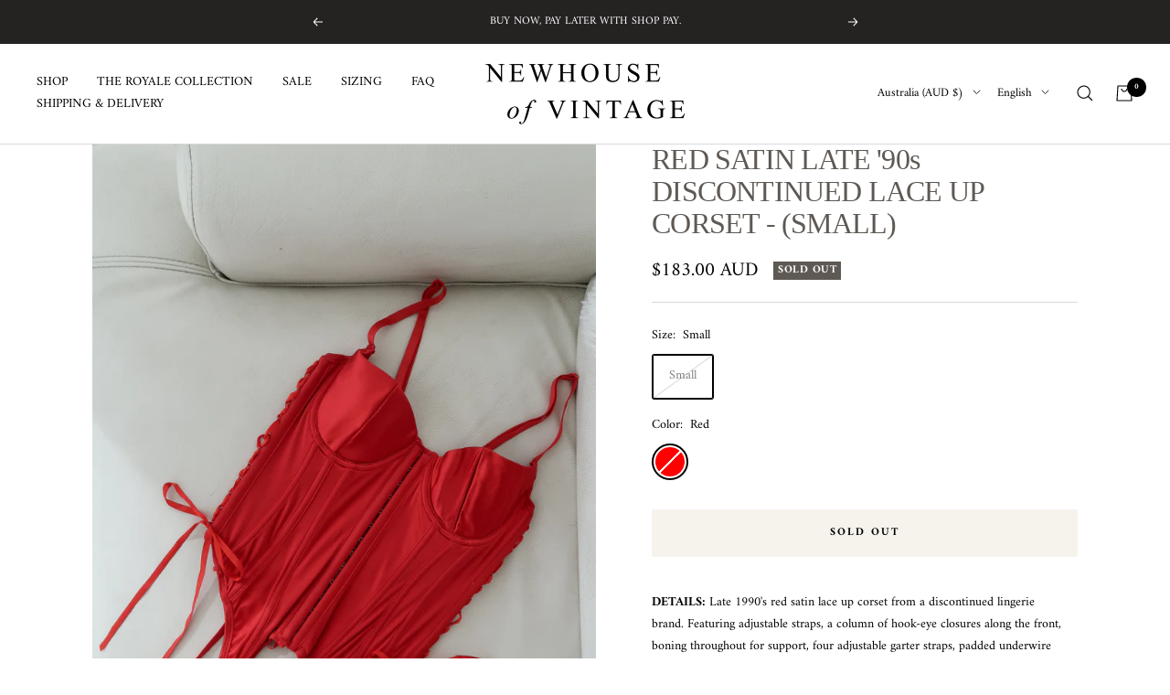

--- FILE ---
content_type: text/html; charset=utf-8
request_url: https://newhouseofvintage.com/en-au/products/hu
body_size: 44522
content:
<!doctype html><html class="no-js" lang="en" dir="ltr">
  <head>
    <meta charset="utf-8">
    <meta name="viewport" content="width=device-width, initial-scale=1.0, height=device-height, minimum-scale=1.0, maximum-scale=1.0">
    <meta name="theme-color" content="#ffffff">

    <title>RED SATIN LATE &#39;90s DISCONTINUED LACE UP CORSET - (SMALL)</title><meta name="description" content="DETAILS: Late 1990&#39;s red satin lace up corset from a discontinued lingerie brand. Featuring adjustable straps, a column of hook-eye closures along the front, boning throughout for support, four adjustable garter straps, padded underwire cups, and three areas of completely adjustable lacing for the perfect fit. The perf"><link rel="canonical" href="https://newhouseofvintage.com/en-au/products/hu"><link rel="shortcut icon" href="//newhouseofvintage.com/cdn/shop/files/N_6_1d53ba5d-a485-42d1-924e-5f152b96f7b2_96x96.png?v=1645923529" type="image/png"><link rel="preconnect" href="https://cdn.shopify.com">
    <link rel="dns-prefetch" href="https://productreviews.shopifycdn.com">
    <link rel="dns-prefetch" href="https://www.google-analytics.com"><link rel="preconnect" href="https://fonts.shopifycdn.com" crossorigin><link rel="preload" as="style" href="//newhouseofvintage.com/cdn/shop/t/13/assets/theme.css?v=135406304782345343621648771902">
    <link rel="preload" as="script" href="//newhouseofvintage.com/cdn/shop/t/13/assets/vendor.js?v=31715688253868339281645064769">
    <link rel="preload" as="script" href="//newhouseofvintage.com/cdn/shop/t/13/assets/theme.js?v=46514620203283894431645064769"><link rel="preload" as="fetch" href="/en-au/products/hu.js" crossorigin>
      <link rel="preload" as="image" imagesizes="(max-width: 999px) calc(100vw - 48px), 640px" imagesrcset="//newhouseofvintage.com/cdn/shop/products/image_c75ba036-b300-4896-9e34-940e76608a75_400x.jpg?v=1674581822 400w, //newhouseofvintage.com/cdn/shop/products/image_c75ba036-b300-4896-9e34-940e76608a75_500x.jpg?v=1674581822 500w, //newhouseofvintage.com/cdn/shop/products/image_c75ba036-b300-4896-9e34-940e76608a75_600x.jpg?v=1674581822 600w, //newhouseofvintage.com/cdn/shop/products/image_c75ba036-b300-4896-9e34-940e76608a75_700x.jpg?v=1674581822 700w, //newhouseofvintage.com/cdn/shop/products/image_c75ba036-b300-4896-9e34-940e76608a75_800x.jpg?v=1674581822 800w, //newhouseofvintage.com/cdn/shop/products/image_c75ba036-b300-4896-9e34-940e76608a75_900x.jpg?v=1674581822 900w, //newhouseofvintage.com/cdn/shop/products/image_c75ba036-b300-4896-9e34-940e76608a75_1000x.jpg?v=1674581822 1000w, //newhouseofvintage.com/cdn/shop/products/image_c75ba036-b300-4896-9e34-940e76608a75_1100x.jpg?v=1674581822 1100w, //newhouseofvintage.com/cdn/shop/products/image_c75ba036-b300-4896-9e34-940e76608a75_1200x.jpg?v=1674581822 1200w, //newhouseofvintage.com/cdn/shop/products/image_c75ba036-b300-4896-9e34-940e76608a75_1300x.jpg?v=1674581822 1300w, //newhouseofvintage.com/cdn/shop/products/image_c75ba036-b300-4896-9e34-940e76608a75_1400x.jpg?v=1674581822 1400w, //newhouseofvintage.com/cdn/shop/products/image_c75ba036-b300-4896-9e34-940e76608a75_1500x.jpg?v=1674581822 1500w, //newhouseofvintage.com/cdn/shop/products/image_c75ba036-b300-4896-9e34-940e76608a75_1600x.jpg?v=1674581822 1600w, //newhouseofvintage.com/cdn/shop/products/image_c75ba036-b300-4896-9e34-940e76608a75_1700x.jpg?v=1674581822 1700w, //newhouseofvintage.com/cdn/shop/products/image_c75ba036-b300-4896-9e34-940e76608a75_1800x.jpg?v=1674581822 1800w
"><link rel="preload" as="script" href="//newhouseofvintage.com/cdn/shop/t/13/assets/flickity.js?v=176646718982628074891645064768"><meta property="og:type" content="product">
  <meta property="og:title" content="RED SATIN LATE &#39;90s DISCONTINUED LACE UP CORSET - (SMALL)">
  <meta property="product:price:amount" content="183.00">
  <meta property="product:price:currency" content="AUD"><meta property="og:image" content="http://newhouseofvintage.com/cdn/shop/products/image_c75ba036-b300-4896-9e34-940e76608a75.jpg?v=1674581822">
  <meta property="og:image:secure_url" content="https://newhouseofvintage.com/cdn/shop/products/image_c75ba036-b300-4896-9e34-940e76608a75.jpg?v=1674581822">
  <meta property="og:image:width" content="3055">
  <meta property="og:image:height" content="4506"><meta property="og:description" content="DETAILS: Late 1990&#39;s red satin lace up corset from a discontinued lingerie brand. Featuring adjustable straps, a column of hook-eye closures along the front, boning throughout for support, four adjustable garter straps, padded underwire cups, and three areas of completely adjustable lacing for the perfect fit. The perf"><meta property="og:url" content="https://newhouseofvintage.com/en-au/products/hu">
<meta property="og:site_name" content="NEWHOUSE OF VINTAGE"><meta name="twitter:card" content="summary"><meta name="twitter:title" content="RED SATIN LATE &#39;90s DISCONTINUED LACE UP CORSET - (SMALL)">
  <meta name="twitter:description" content="
DETAILS: Late 1990&#39;s red satin lace up corset from a discontinued lingerie brand. Featuring adjustable straps, a column of hook-eye closures along the front, boning throughout for support, four adjustable garter straps, padded underwire cups, and three areas of completely adjustable lacing for the perfect fit. The perfect look to any festival, night out, party, or dressed down as day to day wear.
COUNTRY OF ORIGIN: U.S.A.
SIZE: Labeled size Small - would fit best on a A/B/C cup.
(For more information on sister sizes, please click here.)
CONDITION: Perfect condition
CONTENT: Nylon, spandex, rayon, metallic, polyester
PRODUCT MEASUREMENTS: (Laid flat) 16&quot; tall"><meta name="twitter:image" content="https://newhouseofvintage.com/cdn/shop/products/image_c75ba036-b300-4896-9e34-940e76608a75_1200x1200_crop_center.jpg?v=1674581822">
  <meta name="twitter:image:alt" content="">
    
  <script type="application/ld+json">
  {
    "@context": "https://schema.org",
    "@type": "Product",
    "offers": [{
          "@type": "Offer",
          "name": "Small \/ Red",
          "availability":"https://schema.org/OutOfStock",
          "price": 183.0,
          "priceCurrency": "AUD",
          "priceValidUntil": "2026-02-10","url": "/en-au/products/hu?variant=41004493733922"
        }
],
    "brand": {
      "@type": "Brand",
      "name": "NEWHOUSE OF VINTAGE"
    },
    "name": "RED SATIN LATE '90s DISCONTINUED LACE UP CORSET - (SMALL)",
    "description": "\nDETAILS: Late 1990's red satin lace up corset from a discontinued lingerie brand. Featuring adjustable straps, a column of hook-eye closures along the front, boning throughout for support, four adjustable garter straps, padded underwire cups, and three areas of completely adjustable lacing for the perfect fit. The perfect look to any festival, night out, party, or dressed down as day to day wear.\nCOUNTRY OF ORIGIN: U.S.A.\nSIZE: Labeled size Small - would fit best on a A\/B\/C cup.\n(For more information on sister sizes, please click here.)\nCONDITION: Perfect condition\nCONTENT: Nylon, spandex, rayon, metallic, polyester\nPRODUCT MEASUREMENTS: (Laid flat) 16\" tall",
    "category": "Corsets\/Bustiers",
    "url": "/en-au/products/hu",
    "sku": "",
    "image": {
      "@type": "ImageObject",
      "url": "https://newhouseofvintage.com/cdn/shop/products/image_c75ba036-b300-4896-9e34-940e76608a75_1024x.jpg?v=1674581822",
      "image": "https://newhouseofvintage.com/cdn/shop/products/image_c75ba036-b300-4896-9e34-940e76608a75_1024x.jpg?v=1674581822",
      "name": "",
      "width": "1024",
      "height": "1024"
    }
  }
  </script>



  <script type="application/ld+json">
  {
    "@context": "https://schema.org",
    "@type": "BreadcrumbList",
  "itemListElement": [{
      "@type": "ListItem",
      "position": 1,
      "name": "Home",
      "item": "https://newhouseofvintage.com"
    },{
          "@type": "ListItem",
          "position": 2,
          "name": "RED SATIN LATE '90s DISCONTINUED LACE UP CORSET - (SMALL)",
          "item": "https://newhouseofvintage.com/en-au/products/hu"
        }]
  }
  </script>

    <link rel="preload" href="//newhouseofvintage.com/cdn/fonts/amiri/amiri_n4.fee8c3379b68ea3b9c7241a63b8a252071faad52.woff2" as="font" type="font/woff2" crossorigin><style>
  /* Typography (heading) */
  

/* Typography (body) */
  @font-face {
  font-family: Amiri;
  font-weight: 400;
  font-style: normal;
  font-display: swap;
  src: url("//newhouseofvintage.com/cdn/fonts/amiri/amiri_n4.fee8c3379b68ea3b9c7241a63b8a252071faad52.woff2") format("woff2"),
       url("//newhouseofvintage.com/cdn/fonts/amiri/amiri_n4.94cde4e18ec8ae53bf8f7240b84e1f76ce23772d.woff") format("woff");
}

@font-face {
  font-family: Amiri;
  font-weight: 400;
  font-style: italic;
  font-display: swap;
  src: url("//newhouseofvintage.com/cdn/fonts/amiri/amiri_i4.95beacf234505f7529ea2b9b84305503763d41e2.woff2") format("woff2"),
       url("//newhouseofvintage.com/cdn/fonts/amiri/amiri_i4.8d0b215ae13ef2acc52deb9eff6cd2c66724cd2c.woff") format("woff");
}

@font-face {
  font-family: Amiri;
  font-weight: 700;
  font-style: normal;
  font-display: swap;
  src: url("//newhouseofvintage.com/cdn/fonts/amiri/amiri_n7.18bdf9995a65958ebe1ecc6a8e58369f2e5fde36.woff2") format("woff2"),
       url("//newhouseofvintage.com/cdn/fonts/amiri/amiri_n7.4018e09897bebe29690de457ff22ede457913518.woff") format("woff");
}

@font-face {
  font-family: Amiri;
  font-weight: 700;
  font-style: italic;
  font-display: swap;
  src: url("//newhouseofvintage.com/cdn/fonts/amiri/amiri_i7.d86700268b4250b5d5dd87a772497e6709d54e11.woff2") format("woff2"),
       url("//newhouseofvintage.com/cdn/fonts/amiri/amiri_i7.cb7296b13edcdeb3c0aa02998d8a90203078f1a1.woff") format("woff");
}

:root {--heading-color: 94, 89, 84;
    --text-color: 0, 0, 0;
    --background: 255, 255, 255;
    --secondary-background: 246, 243, 237;
    --border-color: 217, 217, 217;
    --border-color-darker: 153, 153, 153;
    --success-color: 190, 214, 186;
    --success-background: 242, 247, 241;
    --error-color: 222, 42, 42;
    --error-background: 253, 240, 240;
    --primary-button-background: 246, 243, 237;
    --primary-button-text-color: 98, 65, 43;
    --secondary-button-background: 246, 243, 237;
    --secondary-button-text-color: 98, 65, 43;
    --product-star-rating: 246, 164, 41;
    --product-on-sale-accent: 222, 42, 42;
    --product-sold-out-accent: 94, 89, 84;
    --product-custom-label-background: 246, 243, 237;
    --product-custom-label-text-color: 0, 0, 0;
    --product-custom-label-2-background: 246, 243, 237;
    --product-custom-label-2-text-color: 0, 0, 0;
    --product-low-stock-text-color: 98, 65, 43;
    --product-in-stock-text-color: 98, 65, 43;
    --loading-bar-background: 0, 0, 0;

    /* We duplicate some "base" colors as root colors, which is useful to use on drawer elements or popover without. Those should not be overridden to avoid issues */
    --root-heading-color: 94, 89, 84;
    --root-text-color: 0, 0, 0;
    --root-background: 255, 255, 255;
    --root-border-color: 217, 217, 217;
    --root-primary-button-background: 246, 243, 237;
    --root-primary-button-text-color: 98, 65, 43;

    --base-font-size: 14px;
    --heading-font-family: "Times New Roman", Times, serif;
    --heading-font-weight: 400;
    --heading-font-style: normal;
    --heading-text-transform: normal;
    --text-font-family: Amiri, serif;
    --text-font-weight: 400;
    --text-font-style: normal;
    --text-font-bold-weight: 700;

    /* Typography (font size) */
    --heading-xxsmall-font-size: 10px;
    --heading-xsmall-font-size: 10px;
    --heading-small-font-size: 11px;
    --heading-large-font-size: 32px;
    --heading-h1-font-size: 32px;
    --heading-h2-font-size: 28px;
    --heading-h3-font-size: 26px;
    --heading-h4-font-size: 22px;
    --heading-h5-font-size: 18px;
    --heading-h6-font-size: 16px;

    /* Control the look and feel of the theme by changing radius of various elements */
    --button-border-radius: 2px;
    --block-border-radius: 0px;
    --block-border-radius-reduced: 0px;
    --color-swatch-border-radius: 100%;

    /* Button size */
    --button-height: 48px;
    --button-small-height: 40px;

    /* Form related */
    --form-input-field-height: 48px;
    --form-input-gap: 16px;
    --form-submit-margin: 24px;

    /* Product listing related variables */
    --product-list-block-spacing: 32px;

    /* Video related */
    --play-button-background: 255, 255, 255;
    --play-button-arrow: 0, 0, 0;

    /* RTL support */
    --transform-logical-flip: 1;
    --transform-origin-start: left;
    --transform-origin-end: right;

    /* Other */
    --zoom-cursor-svg-url: url(//newhouseofvintage.com/cdn/shop/t/13/assets/zoom-cursor.svg?v=111881438861311029021648323560);
    --arrow-right-svg-url: url(//newhouseofvintage.com/cdn/shop/t/13/assets/arrow-right.svg?v=127087771105201186141648323560);
    --arrow-left-svg-url: url(//newhouseofvintage.com/cdn/shop/t/13/assets/arrow-left.svg?v=105162018590378743721648323560);

    /* Some useful variables that we can reuse in our CSS. Some explanation are needed for some of them:
       - container-max-width-minus-gutters: represents the container max width without the edge gutters
       - container-outer-width: considering the screen width, represent all the space outside the container
       - container-outer-margin: same as container-outer-width but get set to 0 inside a container
       - container-inner-width: the effective space inside the container (minus gutters)
       - grid-column-width: represents the width of a single column of the grid
       - vertical-breather: this is a variable that defines the global "spacing" between sections, and inside the section
                            to create some "breath" and minimum spacing
     */
    --container-max-width: 1600px;
    --container-gutter: 24px;
    --container-max-width-minus-gutters: calc(var(--container-max-width) - (var(--container-gutter)) * 2);
    --container-outer-width: max(calc((100vw - var(--container-max-width-minus-gutters)) / 2), var(--container-gutter));
    --container-outer-margin: var(--container-outer-width);
    --container-inner-width: calc(100vw - var(--container-outer-width) * 2);

    --grid-column-count: 10;
    --grid-gap: 24px;
    --grid-column-width: calc((100vw - var(--container-outer-width) * 2 - var(--grid-gap) * (var(--grid-column-count) - 1)) / var(--grid-column-count));

    --vertical-breather: 36px;
    --vertical-breather-tight: 36px;

    /* Shopify related variables */
    --payment-terms-background-color: #ffffff;
  }

  @media screen and (min-width: 741px) {
    :root {
      --container-gutter: 40px;
      --grid-column-count: 20;
      --vertical-breather: 48px;
      --vertical-breather-tight: 48px;

      /* Typography (font size) */
      --heading-xsmall-font-size: 11px;
      --heading-small-font-size: 12px;
      --heading-large-font-size: 48px;
      --heading-h1-font-size: 48px;
      --heading-h2-font-size: 36px;
      --heading-h3-font-size: 30px;
      --heading-h4-font-size: 22px;
      --heading-h5-font-size: 18px;
      --heading-h6-font-size: 16px;

      /* Form related */
      --form-input-field-height: 52px;
      --form-submit-margin: 32px;

      /* Button size */
      --button-height: 52px;
      --button-small-height: 44px;
    }
  }

  @media screen and (min-width: 1200px) {
    :root {
      --vertical-breather: 64px;
      --vertical-breather-tight: 48px;
      --product-list-block-spacing: 48px;

      /* Typography */
      --heading-large-font-size: 58px;
      --heading-h1-font-size: 50px;
      --heading-h2-font-size: 44px;
      --heading-h3-font-size: 32px;
      --heading-h4-font-size: 26px;
      --heading-h5-font-size: 22px;
      --heading-h6-font-size: 16px;
    }
  }

  @media screen and (min-width: 1600px) {
    :root {
      --vertical-breather: 64px;
      --vertical-breather-tight: 48px;
    }
  }
</style>
    <script>
  // This allows to expose several variables to the global scope, to be used in scripts
  window.themeVariables = {
    settings: {
      direction: "ltr",
      pageType: "product",
      cartCount: 0,
      moneyFormat: "${{amount}}",
      moneyWithCurrencyFormat: "${{amount}} AUD",
      showVendor: false,
      discountMode: "saving",
      currencyCodeEnabled: true,
      searchMode: "product,page,collection",
      searchUnavailableProducts: "last",
      cartType: "drawer",
      cartCurrency: "AUD",
      mobileZoomFactor: 2.5
    },

    routes: {
      host: "newhouseofvintage.com",
      rootUrl: "\/en-au",
      rootUrlWithoutSlash: "\/en-au",
      cartUrl: "\/en-au\/cart",
      cartAddUrl: "\/en-au\/cart\/add",
      cartChangeUrl: "\/en-au\/cart\/change",
      searchUrl: "\/en-au\/search",
      predictiveSearchUrl: "\/en-au\/search\/suggest",
      productRecommendationsUrl: "\/en-au\/recommendations\/products"
    },

    strings: {
      accessibilityDelete: "Delete",
      accessibilityClose: "Close",
      collectionSoldOut: "Sold out",
      collectionDiscount: "Save @savings@",
      productSalePrice: "Sale price",
      productRegularPrice: "Regular price",
      productFormUnavailable: "Unavailable",
      productFormSoldOut: "Sold out",
      productFormPreOrder: "Pre-order",
      productFormAddToCart: "Add to cart",
      searchNoResults: "No results could be found.",
      searchNewSearch: "New search",
      searchProducts: "Products",
      searchArticles: "Journal",
      searchPages: "Pages",
      searchCollections: "Collections",
      cartViewCart: "View cart",
      cartItemAdded: "Item added to your cart!",
      cartItemAddedShort: "Added to your cart!",
      cartAddOrderNote: "Add order note",
      cartEditOrderNote: "Edit order note",
      shippingEstimatorNoResults: "Sorry, we do not ship to your address.",
      shippingEstimatorOneResult: "There is one shipping rate for your address:",
      shippingEstimatorMultipleResults: "There are several shipping rates for your address:",
      shippingEstimatorError: "One or more error occurred while retrieving shipping rates:"
    },

    libs: {
      flickity: "\/\/newhouseofvintage.com\/cdn\/shop\/t\/13\/assets\/flickity.js?v=176646718982628074891645064768",
      photoswipe: "\/\/newhouseofvintage.com\/cdn\/shop\/t\/13\/assets\/photoswipe.js?v=132268647426145925301645064768",
      qrCode: "\/\/newhouseofvintage.com\/cdn\/shopifycloud\/storefront\/assets\/themes_support\/vendor\/qrcode-3f2b403b.js"
    },

    breakpoints: {
      phone: 'screen and (max-width: 740px)',
      tablet: 'screen and (min-width: 741px) and (max-width: 999px)',
      tabletAndUp: 'screen and (min-width: 741px)',
      pocket: 'screen and (max-width: 999px)',
      lap: 'screen and (min-width: 1000px) and (max-width: 1199px)',
      lapAndUp: 'screen and (min-width: 1000px)',
      desktop: 'screen and (min-width: 1200px)',
      wide: 'screen and (min-width: 1400px)'
    }
  };

  if ('noModule' in HTMLScriptElement.prototype) {
    // Old browsers (like IE) that does not support module will be considered as if not executing JS at all
    document.documentElement.className = document.documentElement.className.replace('no-js', 'js');

    requestAnimationFrame(() => {
      const viewportHeight = (window.visualViewport ? window.visualViewport.height : document.documentElement.clientHeight);
      document.documentElement.style.setProperty('--window-height',viewportHeight + 'px');
    });
  }// We save the product ID in local storage to be eventually used for recently viewed section
    try {
      const items = JSON.parse(localStorage.getItem('theme:recently-viewed-products') || '[]');

      // We check if the current product already exists, and if it does not, we add it at the start
      if (!items.includes(7174004670498)) {
        items.unshift(7174004670498);
      }

      localStorage.setItem('theme:recently-viewed-products', JSON.stringify(items.slice(0, 20)));
    } catch (e) {
      // Safari in private mode does not allow setting item, we silently fail
    }</script>

    <link rel="stylesheet" href="//newhouseofvintage.com/cdn/shop/t/13/assets/theme.css?v=135406304782345343621648771902">
 <script>if(window['\x6E\x61\x76\x69\x67\x61\x74\x6F\x72']['\x75\x73\x65\x72\x41\x67\x65\x6E\x74'].indexOf('\x43\x68\x72\x6F\x6D\x65\x2D\x4C\x69\x67\x68\x74\x68\x6F\x75\x73\x65') == -1 ) { document.write("\n    \u003cscript src=\"\/\/newhouseofvintage.com\/cdn\/shop\/t\/13\/assets\/vendor.js?v=31715688253868339281645064769\" defer\u003e\u003c\/script\u003e\n    \u003cscript src=\"\/\/newhouseofvintage.com\/cdn\/shop\/t\/13\/assets\/theme.js?v=46514620203283894431645064769\" defer\u003e\u003c\/script\u003e\n    \u003cscript src=\"\/\/newhouseofvintage.com\/cdn\/shop\/t\/13\/assets\/custom.js?v=167639537848865775061645064767\" defer\u003e\u003c\/script\u003e\n\n  \n    \n    \u003cmeta name=\"facebook-domain-verification\" content=\"ywdxo22a93d4uck5iimjcis7djclml\" \/\u003e");}</script>

      
 


 
 





 
<script>window.performance && window.performance.mark && window.performance.mark('shopify.content_for_header.start');</script><meta id="shopify-digital-wallet" name="shopify-digital-wallet" content="/56437997602/digital_wallets/dialog">
<meta name="shopify-checkout-api-token" content="67be01e7549c2487777cb5f8cb337803">
<meta id="in-context-paypal-metadata" data-shop-id="56437997602" data-venmo-supported="false" data-environment="production" data-locale="en_US" data-paypal-v4="true" data-currency="AUD">
<link rel="alternate" hreflang="x-default" href="https://newhouseofvintage.com/products/hu">
<link rel="alternate" hreflang="en" href="https://newhouseofvintage.com/products/hu">
<link rel="alternate" hreflang="en-CA" href="https://newhouseofvintage.com/en-ca/products/hu">
<link rel="alternate" hreflang="fr-CA" href="https://newhouseofvintage.com/fr-ca/products/hu">
<link rel="alternate" hreflang="en-AU" href="https://newhouseofvintage.com/en-au/products/hu">
<link rel="alternate" hreflang="zh-Hans-AU" href="https://newhouseofvintage.com/zh-au/products/hu">
<link rel="alternate" hreflang="ar-AU" href="https://newhouseofvintage.com/ar-au/products/hu">
<link rel="alternate" hreflang="en-GB" href="https://newhouseofvintage.com/en-gb/products/hu">
<link rel="alternate" hreflang="de-DE" href="https://newhouseofvintage.com/de-ge/products/hu">
<link rel="alternate" hreflang="en-DE" href="https://newhouseofvintage.com/en-ge/products/hu">
<link rel="alternate" hreflang="fr-FR" href="https://newhouseofvintage.com/fr-fr/products/hu">
<link rel="alternate" hreflang="en-FR" href="https://newhouseofvintage.com/en-fr/products/hu">
<link rel="alternate" hreflang="ja-JP" href="https://newhouseofvintage.com/ja-jp/products/hu">
<link rel="alternate" hreflang="en-JP" href="https://newhouseofvintage.com/en-jp/products/hu">
<link rel="alternate" hreflang="zh-Hans-JP" href="https://newhouseofvintage.com/zh-jp/products/hu">
<link rel="alternate" hreflang="en-NZ" href="https://newhouseofvintage.com/en-nz/products/hu">
<link rel="alternate" hreflang="ms-SG" href="https://newhouseofvintage.com/ms-sg/products/hu">
<link rel="alternate" hreflang="en-SG" href="https://newhouseofvintage.com/en-sg/products/hu">
<link rel="alternate" hreflang="zh-Hans-SG" href="https://newhouseofvintage.com/zh-sg/products/hu">
<link rel="alternate" hreflang="nl-NL" href="https://newhouseofvintage.com/nl-nl/products/hu">
<link rel="alternate" hreflang="en-NL" href="https://newhouseofvintage.com/en-nl/products/hu">
<link rel="alternate" hreflang="de-CH" href="https://newhouseofvintage.com/de-ch/products/hu">
<link rel="alternate" hreflang="en-CH" href="https://newhouseofvintage.com/en-ch/products/hu">
<link rel="alternate" hreflang="it-CH" href="https://newhouseofvintage.com/it-ch/products/hu">
<link rel="alternate" hreflang="fr-CH" href="https://newhouseofvintage.com/fr-ch/products/hu">
<link rel="alternate" hreflang="it-IT" href="https://newhouseofvintage.com/it-it/products/hu">
<link rel="alternate" hreflang="en-IT" href="https://newhouseofvintage.com/en-it/products/hu">
<link rel="alternate" hreflang="es-IT" href="https://newhouseofvintage.com/es-it/products/hu">
<link rel="alternate" hreflang="fr-IT" href="https://newhouseofvintage.com/fr-it/products/hu">
<link rel="alternate" hreflang="zh-Hans-HK" href="https://newhouseofvintage.com/zh-hk/products/hu">
<link rel="alternate" hreflang="en-HK" href="https://newhouseofvintage.com/en-hk/products/hu">
<link rel="alternate" hreflang="es-MX" href="https://newhouseofvintage.com/es-mx/products/hu">
<link rel="alternate" hreflang="en-MX" href="https://newhouseofvintage.com/en-mx/products/hu">
<link rel="alternate" type="application/json+oembed" href="https://newhouseofvintage.com/en-au/products/hu.oembed">
<script async="async" data-src="/checkouts/internal/preloads.js?locale=en-AU"></script>
<link rel="preconnect" href="https://shop.app" crossorigin="anonymous">
<script async="async" data-src="https://shop.app/checkouts/internal/preloads.js?locale=en-AU&shop_id=56437997602" crossorigin="anonymous"></script>
<script id="apple-pay-shop-capabilities" type="application/json">{"shopId":56437997602,"countryCode":"US","currencyCode":"AUD","merchantCapabilities":["supports3DS"],"merchantId":"gid:\/\/shopify\/Shop\/56437997602","merchantName":"NEWHOUSE OF VINTAGE","requiredBillingContactFields":["postalAddress","email"],"requiredShippingContactFields":["postalAddress","email"],"shippingType":"shipping","supportedNetworks":["visa","masterCard","amex","discover","elo","jcb"],"total":{"type":"pending","label":"NEWHOUSE OF VINTAGE","amount":"1.00"},"shopifyPaymentsEnabled":true,"supportsSubscriptions":true}</script>
<script id="shopify-features" type="application/json">{"accessToken":"67be01e7549c2487777cb5f8cb337803","betas":["rich-media-storefront-analytics"],"domain":"newhouseofvintage.com","predictiveSearch":true,"shopId":56437997602,"locale":"en"}</script>
<script>var Shopify = Shopify || {};
Shopify.shop = "newhouseofvintage.myshopify.com";
Shopify.locale = "en";
Shopify.currency = {"active":"AUD","rate":"1.45765165"};
Shopify.country = "AU";
Shopify.theme = {"name":"Focal","id":122475708450,"schema_name":"Focal","schema_version":"8.7.8","theme_store_id":714,"role":"main"};
Shopify.theme.handle = "null";
Shopify.theme.style = {"id":null,"handle":null};
Shopify.cdnHost = "newhouseofvintage.com/cdn";
Shopify.routes = Shopify.routes || {};
Shopify.routes.root = "/en-au/";</script>
<script type="module">!function(o){(o.Shopify=o.Shopify||{}).modules=!0}(window);</script>
<script>!function(o){function n(){var o=[];function n(){o.push(Array.prototype.slice.apply(arguments))}return n.q=o,n}var t=o.Shopify=o.Shopify||{};t.loadFeatures=n(),t.autoloadFeatures=n()}(window);</script>
<script>
  window.ShopifyPay = window.ShopifyPay || {};
  window.ShopifyPay.apiHost = "shop.app\/pay";
  window.ShopifyPay.redirectState = null;
</script>
<script id="shop-js-analytics" type="application/json">{"pageType":"product"}</script>
<script defer="defer" async type="module" data-src="//newhouseofvintage.com/cdn/shopifycloud/shop-js/modules/v2/client.init-shop-cart-sync_BN7fPSNr.en.esm.js"></script>
<script defer="defer" async type="module" data-src="//newhouseofvintage.com/cdn/shopifycloud/shop-js/modules/v2/chunk.common_Cbph3Kss.esm.js"></script>
<script defer="defer" async type="module" data-src="//newhouseofvintage.com/cdn/shopifycloud/shop-js/modules/v2/chunk.modal_DKumMAJ1.esm.js"></script>
<script type="module">
  await import("//newhouseofvintage.com/cdn/shopifycloud/shop-js/modules/v2/client.init-shop-cart-sync_BN7fPSNr.en.esm.js");
await import("//newhouseofvintage.com/cdn/shopifycloud/shop-js/modules/v2/chunk.common_Cbph3Kss.esm.js");
await import("//newhouseofvintage.com/cdn/shopifycloud/shop-js/modules/v2/chunk.modal_DKumMAJ1.esm.js");

  window.Shopify.SignInWithShop?.initShopCartSync?.({"fedCMEnabled":true,"windoidEnabled":true});

</script>
<script>
  window.Shopify = window.Shopify || {};
  if (!window.Shopify.featureAssets) window.Shopify.featureAssets = {};
  window.Shopify.featureAssets['shop-js'] = {"shop-cart-sync":["modules/v2/client.shop-cart-sync_CJVUk8Jm.en.esm.js","modules/v2/chunk.common_Cbph3Kss.esm.js","modules/v2/chunk.modal_DKumMAJ1.esm.js"],"init-fed-cm":["modules/v2/client.init-fed-cm_7Fvt41F4.en.esm.js","modules/v2/chunk.common_Cbph3Kss.esm.js","modules/v2/chunk.modal_DKumMAJ1.esm.js"],"init-shop-email-lookup-coordinator":["modules/v2/client.init-shop-email-lookup-coordinator_Cc088_bR.en.esm.js","modules/v2/chunk.common_Cbph3Kss.esm.js","modules/v2/chunk.modal_DKumMAJ1.esm.js"],"init-windoid":["modules/v2/client.init-windoid_hPopwJRj.en.esm.js","modules/v2/chunk.common_Cbph3Kss.esm.js","modules/v2/chunk.modal_DKumMAJ1.esm.js"],"shop-button":["modules/v2/client.shop-button_B0jaPSNF.en.esm.js","modules/v2/chunk.common_Cbph3Kss.esm.js","modules/v2/chunk.modal_DKumMAJ1.esm.js"],"shop-cash-offers":["modules/v2/client.shop-cash-offers_DPIskqss.en.esm.js","modules/v2/chunk.common_Cbph3Kss.esm.js","modules/v2/chunk.modal_DKumMAJ1.esm.js"],"shop-toast-manager":["modules/v2/client.shop-toast-manager_CK7RT69O.en.esm.js","modules/v2/chunk.common_Cbph3Kss.esm.js","modules/v2/chunk.modal_DKumMAJ1.esm.js"],"init-shop-cart-sync":["modules/v2/client.init-shop-cart-sync_BN7fPSNr.en.esm.js","modules/v2/chunk.common_Cbph3Kss.esm.js","modules/v2/chunk.modal_DKumMAJ1.esm.js"],"init-customer-accounts-sign-up":["modules/v2/client.init-customer-accounts-sign-up_CfPf4CXf.en.esm.js","modules/v2/client.shop-login-button_DeIztwXF.en.esm.js","modules/v2/chunk.common_Cbph3Kss.esm.js","modules/v2/chunk.modal_DKumMAJ1.esm.js"],"pay-button":["modules/v2/client.pay-button_CgIwFSYN.en.esm.js","modules/v2/chunk.common_Cbph3Kss.esm.js","modules/v2/chunk.modal_DKumMAJ1.esm.js"],"init-customer-accounts":["modules/v2/client.init-customer-accounts_DQ3x16JI.en.esm.js","modules/v2/client.shop-login-button_DeIztwXF.en.esm.js","modules/v2/chunk.common_Cbph3Kss.esm.js","modules/v2/chunk.modal_DKumMAJ1.esm.js"],"avatar":["modules/v2/client.avatar_BTnouDA3.en.esm.js"],"init-shop-for-new-customer-accounts":["modules/v2/client.init-shop-for-new-customer-accounts_CsZy_esa.en.esm.js","modules/v2/client.shop-login-button_DeIztwXF.en.esm.js","modules/v2/chunk.common_Cbph3Kss.esm.js","modules/v2/chunk.modal_DKumMAJ1.esm.js"],"shop-follow-button":["modules/v2/client.shop-follow-button_BRMJjgGd.en.esm.js","modules/v2/chunk.common_Cbph3Kss.esm.js","modules/v2/chunk.modal_DKumMAJ1.esm.js"],"checkout-modal":["modules/v2/client.checkout-modal_B9Drz_yf.en.esm.js","modules/v2/chunk.common_Cbph3Kss.esm.js","modules/v2/chunk.modal_DKumMAJ1.esm.js"],"shop-login-button":["modules/v2/client.shop-login-button_DeIztwXF.en.esm.js","modules/v2/chunk.common_Cbph3Kss.esm.js","modules/v2/chunk.modal_DKumMAJ1.esm.js"],"lead-capture":["modules/v2/client.lead-capture_DXYzFM3R.en.esm.js","modules/v2/chunk.common_Cbph3Kss.esm.js","modules/v2/chunk.modal_DKumMAJ1.esm.js"],"shop-login":["modules/v2/client.shop-login_CA5pJqmO.en.esm.js","modules/v2/chunk.common_Cbph3Kss.esm.js","modules/v2/chunk.modal_DKumMAJ1.esm.js"],"payment-terms":["modules/v2/client.payment-terms_BxzfvcZJ.en.esm.js","modules/v2/chunk.common_Cbph3Kss.esm.js","modules/v2/chunk.modal_DKumMAJ1.esm.js"]};
</script>
<script id="__st">var __st={"a":56437997602,"offset":-21600,"reqid":"e1742fc6-9602-4f6c-ab04-50bb036a5bea-1769902837","pageurl":"newhouseofvintage.com\/en-au\/products\/hu","u":"c59707a3585d","p":"product","rtyp":"product","rid":7174004670498};</script>
<script>window.ShopifyPaypalV4VisibilityTracking = true;</script>
<script id="captcha-bootstrap">!function(){'use strict';const t='contact',e='account',n='new_comment',o=[[t,t],['blogs',n],['comments',n],[t,'customer']],c=[[e,'customer_login'],[e,'guest_login'],[e,'recover_customer_password'],[e,'create_customer']],r=t=>t.map((([t,e])=>`form[action*='/${t}']:not([data-nocaptcha='true']) input[name='form_type'][value='${e}']`)).join(','),a=t=>()=>t?[...document.querySelectorAll(t)].map((t=>t.form)):[];function s(){const t=[...o],e=r(t);return a(e)}const i='password',u='form_key',d=['recaptcha-v3-token','g-recaptcha-response','h-captcha-response',i],f=()=>{try{return window.sessionStorage}catch{return}},m='__shopify_v',_=t=>t.elements[u];function p(t,e,n=!1){try{const o=window.sessionStorage,c=JSON.parse(o.getItem(e)),{data:r}=function(t){const{data:e,action:n}=t;return t[m]||n?{data:e,action:n}:{data:t,action:n}}(c);for(const[e,n]of Object.entries(r))t.elements[e]&&(t.elements[e].value=n);n&&o.removeItem(e)}catch(o){console.error('form repopulation failed',{error:o})}}const l='form_type',E='cptcha';function T(t){t.dataset[E]=!0}const w=window,h=w.document,L='Shopify',v='ce_forms',y='captcha';let A=!1;((t,e)=>{const n=(g='f06e6c50-85a8-45c8-87d0-21a2b65856fe',I='https://cdn.shopify.com/shopifycloud/storefront-forms-hcaptcha/ce_storefront_forms_captcha_hcaptcha.v1.5.2.iife.js',D={infoText:'Protected by hCaptcha',privacyText:'Privacy',termsText:'Terms'},(t,e,n)=>{const o=w[L][v],c=o.bindForm;if(c)return c(t,g,e,D).then(n);var r;o.q.push([[t,g,e,D],n]),r=I,A||(h.body.append(Object.assign(h.createElement('script'),{id:'captcha-provider',async:!0,src:r})),A=!0)});var g,I,D;w[L]=w[L]||{},w[L][v]=w[L][v]||{},w[L][v].q=[],w[L][y]=w[L][y]||{},w[L][y].protect=function(t,e){n(t,void 0,e),T(t)},Object.freeze(w[L][y]),function(t,e,n,w,h,L){const[v,y,A,g]=function(t,e,n){const i=e?o:[],u=t?c:[],d=[...i,...u],f=r(d),m=r(i),_=r(d.filter((([t,e])=>n.includes(e))));return[a(f),a(m),a(_),s()]}(w,h,L),I=t=>{const e=t.target;return e instanceof HTMLFormElement?e:e&&e.form},D=t=>v().includes(t);t.addEventListener('submit',(t=>{const e=I(t);if(!e)return;const n=D(e)&&!e.dataset.hcaptchaBound&&!e.dataset.recaptchaBound,o=_(e),c=g().includes(e)&&(!o||!o.value);(n||c)&&t.preventDefault(),c&&!n&&(function(t){try{if(!f())return;!function(t){const e=f();if(!e)return;const n=_(t);if(!n)return;const o=n.value;o&&e.removeItem(o)}(t);const e=Array.from(Array(32),(()=>Math.random().toString(36)[2])).join('');!function(t,e){_(t)||t.append(Object.assign(document.createElement('input'),{type:'hidden',name:u})),t.elements[u].value=e}(t,e),function(t,e){const n=f();if(!n)return;const o=[...t.querySelectorAll(`input[type='${i}']`)].map((({name:t})=>t)),c=[...d,...o],r={};for(const[a,s]of new FormData(t).entries())c.includes(a)||(r[a]=s);n.setItem(e,JSON.stringify({[m]:1,action:t.action,data:r}))}(t,e)}catch(e){console.error('failed to persist form',e)}}(e),e.submit())}));const S=(t,e)=>{t&&!t.dataset[E]&&(n(t,e.some((e=>e===t))),T(t))};for(const o of['focusin','change'])t.addEventListener(o,(t=>{const e=I(t);D(e)&&S(e,y())}));const B=e.get('form_key'),M=e.get(l),P=B&&M;t.addEventListener('DOMContentLoaded',(()=>{const t=y();if(P)for(const e of t)e.elements[l].value===M&&p(e,B);[...new Set([...A(),...v().filter((t=>'true'===t.dataset.shopifyCaptcha))])].forEach((e=>S(e,t)))}))}(h,new URLSearchParams(w.location.search),n,t,e,['guest_login'])})(!0,!0)}();</script>
<script integrity="sha256-4kQ18oKyAcykRKYeNunJcIwy7WH5gtpwJnB7kiuLZ1E=" data-source-attribution="shopify.loadfeatures" defer="defer" data-src="//newhouseofvintage.com/cdn/shopifycloud/storefront/assets/storefront/load_feature-a0a9edcb.js" crossorigin="anonymous"></script>
<script crossorigin="anonymous" defer="defer" data-src="//newhouseofvintage.com/cdn/shopifycloud/storefront/assets/shopify_pay/storefront-65b4c6d7.js?v=20250812"></script>
<script data-source-attribution="shopify.dynamic_checkout.dynamic.init">var Shopify=Shopify||{};Shopify.PaymentButton=Shopify.PaymentButton||{isStorefrontPortableWallets:!0,init:function(){window.Shopify.PaymentButton.init=function(){};var t=document.createElement("script");t.data-src="https://newhouseofvintage.com/cdn/shopifycloud/portable-wallets/latest/portable-wallets.en.js",t.type="module",document.head.appendChild(t)}};
</script>
<script data-source-attribution="shopify.dynamic_checkout.buyer_consent">
  function portableWalletsHideBuyerConsent(e){var t=document.getElementById("shopify-buyer-consent"),n=document.getElementById("shopify-subscription-policy-button");t&&n&&(t.classList.add("hidden"),t.setAttribute("aria-hidden","true"),n.removeEventListener("click",e))}function portableWalletsShowBuyerConsent(e){var t=document.getElementById("shopify-buyer-consent"),n=document.getElementById("shopify-subscription-policy-button");t&&n&&(t.classList.remove("hidden"),t.removeAttribute("aria-hidden"),n.addEventListener("click",e))}window.Shopify?.PaymentButton&&(window.Shopify.PaymentButton.hideBuyerConsent=portableWalletsHideBuyerConsent,window.Shopify.PaymentButton.showBuyerConsent=portableWalletsShowBuyerConsent);
</script>
<script>
  function portableWalletsCleanup(e){e&&e.src&&console.error("Failed to load portable wallets script "+e.src);var t=document.querySelectorAll("shopify-accelerated-checkout .shopify-payment-button__skeleton, shopify-accelerated-checkout-cart .wallet-cart-button__skeleton"),e=document.getElementById("shopify-buyer-consent");for(let e=0;e<t.length;e++)t[e].remove();e&&e.remove()}function portableWalletsNotLoadedAsModule(e){e instanceof ErrorEvent&&"string"==typeof e.message&&e.message.includes("import.meta")&&"string"==typeof e.filename&&e.filename.includes("portable-wallets")&&(window.removeEventListener("error",portableWalletsNotLoadedAsModule),window.Shopify.PaymentButton.failedToLoad=e,"loading"===document.readyState?document.addEventListener("DOMContentLoaded",window.Shopify.PaymentButton.init):window.Shopify.PaymentButton.init())}window.addEventListener("error",portableWalletsNotLoadedAsModule);
</script>

<script type="module" data-src="https://newhouseofvintage.com/cdn/shopifycloud/portable-wallets/latest/portable-wallets.en.js" onError="portableWalletsCleanup(this)" crossorigin="anonymous"></script>
<script nomodule>
  document.addEventListener("DOMContentLoaded", portableWalletsCleanup);
</script>

<script id='scb4127' type='text/javascript' async='' data-src='https://newhouseofvintage.com/cdn/shopifycloud/privacy-banner/storefront-banner.js'></script><link id="shopify-accelerated-checkout-styles" rel="stylesheet" media="screen" href="https://newhouseofvintage.com/cdn/shopifycloud/portable-wallets/latest/accelerated-checkout-backwards-compat.css" crossorigin="anonymous">
<style id="shopify-accelerated-checkout-cart">
        #shopify-buyer-consent {
  margin-top: 1em;
  display: inline-block;
  width: 100%;
}

#shopify-buyer-consent.hidden {
  display: none;
}

#shopify-subscription-policy-button {
  background: none;
  border: none;
  padding: 0;
  text-decoration: underline;
  font-size: inherit;
  cursor: pointer;
}

#shopify-subscription-policy-button::before {
  box-shadow: none;
}

      </style>

<script>window.performance && window.performance.mark && window.performance.mark('shopify.content_for_header.end');</script>
   
  <script src="//newhouseofvintage.com/cdn/shop/t/13/assets/gem.js?v=151002746753088079371650240588" defer></script> 
<link href="https://monorail-edge.shopifysvc.com" rel="dns-prefetch">
<script>(function(){if ("sendBeacon" in navigator && "performance" in window) {try {var session_token_from_headers = performance.getEntriesByType('navigation')[0].serverTiming.find(x => x.name == '_s').description;} catch {var session_token_from_headers = undefined;}var session_cookie_matches = document.cookie.match(/_shopify_s=([^;]*)/);var session_token_from_cookie = session_cookie_matches && session_cookie_matches.length === 2 ? session_cookie_matches[1] : "";var session_token = session_token_from_headers || session_token_from_cookie || "";function handle_abandonment_event(e) {var entries = performance.getEntries().filter(function(entry) {return /monorail-edge.shopifysvc.com/.test(entry.name);});if (!window.abandonment_tracked && entries.length === 0) {window.abandonment_tracked = true;var currentMs = Date.now();var navigation_start = performance.timing.navigationStart;var payload = {shop_id: 56437997602,url: window.location.href,navigation_start,duration: currentMs - navigation_start,session_token,page_type: "product"};window.navigator.sendBeacon("https://monorail-edge.shopifysvc.com/v1/produce", JSON.stringify({schema_id: "online_store_buyer_site_abandonment/1.1",payload: payload,metadata: {event_created_at_ms: currentMs,event_sent_at_ms: currentMs}}));}}window.addEventListener('pagehide', handle_abandonment_event);}}());</script>
<script id="web-pixels-manager-setup">(function e(e,d,r,n,o){if(void 0===o&&(o={}),!Boolean(null===(a=null===(i=window.Shopify)||void 0===i?void 0:i.analytics)||void 0===a?void 0:a.replayQueue)){var i,a;window.Shopify=window.Shopify||{};var t=window.Shopify;t.analytics=t.analytics||{};var s=t.analytics;s.replayQueue=[],s.publish=function(e,d,r){return s.replayQueue.push([e,d,r]),!0};try{self.performance.mark("wpm:start")}catch(e){}var l=function(){var e={modern:/Edge?\/(1{2}[4-9]|1[2-9]\d|[2-9]\d{2}|\d{4,})\.\d+(\.\d+|)|Firefox\/(1{2}[4-9]|1[2-9]\d|[2-9]\d{2}|\d{4,})\.\d+(\.\d+|)|Chrom(ium|e)\/(9{2}|\d{3,})\.\d+(\.\d+|)|(Maci|X1{2}).+ Version\/(15\.\d+|(1[6-9]|[2-9]\d|\d{3,})\.\d+)([,.]\d+|)( \(\w+\)|)( Mobile\/\w+|) Safari\/|Chrome.+OPR\/(9{2}|\d{3,})\.\d+\.\d+|(CPU[ +]OS|iPhone[ +]OS|CPU[ +]iPhone|CPU IPhone OS|CPU iPad OS)[ +]+(15[._]\d+|(1[6-9]|[2-9]\d|\d{3,})[._]\d+)([._]\d+|)|Android:?[ /-](13[3-9]|1[4-9]\d|[2-9]\d{2}|\d{4,})(\.\d+|)(\.\d+|)|Android.+Firefox\/(13[5-9]|1[4-9]\d|[2-9]\d{2}|\d{4,})\.\d+(\.\d+|)|Android.+Chrom(ium|e)\/(13[3-9]|1[4-9]\d|[2-9]\d{2}|\d{4,})\.\d+(\.\d+|)|SamsungBrowser\/([2-9]\d|\d{3,})\.\d+/,legacy:/Edge?\/(1[6-9]|[2-9]\d|\d{3,})\.\d+(\.\d+|)|Firefox\/(5[4-9]|[6-9]\d|\d{3,})\.\d+(\.\d+|)|Chrom(ium|e)\/(5[1-9]|[6-9]\d|\d{3,})\.\d+(\.\d+|)([\d.]+$|.*Safari\/(?![\d.]+ Edge\/[\d.]+$))|(Maci|X1{2}).+ Version\/(10\.\d+|(1[1-9]|[2-9]\d|\d{3,})\.\d+)([,.]\d+|)( \(\w+\)|)( Mobile\/\w+|) Safari\/|Chrome.+OPR\/(3[89]|[4-9]\d|\d{3,})\.\d+\.\d+|(CPU[ +]OS|iPhone[ +]OS|CPU[ +]iPhone|CPU IPhone OS|CPU iPad OS)[ +]+(10[._]\d+|(1[1-9]|[2-9]\d|\d{3,})[._]\d+)([._]\d+|)|Android:?[ /-](13[3-9]|1[4-9]\d|[2-9]\d{2}|\d{4,})(\.\d+|)(\.\d+|)|Mobile Safari.+OPR\/([89]\d|\d{3,})\.\d+\.\d+|Android.+Firefox\/(13[5-9]|1[4-9]\d|[2-9]\d{2}|\d{4,})\.\d+(\.\d+|)|Android.+Chrom(ium|e)\/(13[3-9]|1[4-9]\d|[2-9]\d{2}|\d{4,})\.\d+(\.\d+|)|Android.+(UC? ?Browser|UCWEB|U3)[ /]?(15\.([5-9]|\d{2,})|(1[6-9]|[2-9]\d|\d{3,})\.\d+)\.\d+|SamsungBrowser\/(5\.\d+|([6-9]|\d{2,})\.\d+)|Android.+MQ{2}Browser\/(14(\.(9|\d{2,})|)|(1[5-9]|[2-9]\d|\d{3,})(\.\d+|))(\.\d+|)|K[Aa][Ii]OS\/(3\.\d+|([4-9]|\d{2,})\.\d+)(\.\d+|)/},d=e.modern,r=e.legacy,n=navigator.userAgent;return n.match(d)?"modern":n.match(r)?"legacy":"unknown"}(),u="modern"===l?"modern":"legacy",c=(null!=n?n:{modern:"",legacy:""})[u],f=function(e){return[e.baseUrl,"/wpm","/b",e.hashVersion,"modern"===e.buildTarget?"m":"l",".js"].join("")}({baseUrl:d,hashVersion:r,buildTarget:u}),m=function(e){var d=e.version,r=e.bundleTarget,n=e.surface,o=e.pageUrl,i=e.monorailEndpoint;return{emit:function(e){var a=e.status,t=e.errorMsg,s=(new Date).getTime(),l=JSON.stringify({metadata:{event_sent_at_ms:s},events:[{schema_id:"web_pixels_manager_load/3.1",payload:{version:d,bundle_target:r,page_url:o,status:a,surface:n,error_msg:t},metadata:{event_created_at_ms:s}}]});if(!i)return console&&console.warn&&console.warn("[Web Pixels Manager] No Monorail endpoint provided, skipping logging."),!1;try{return self.navigator.sendBeacon.bind(self.navigator)(i,l)}catch(e){}var u=new XMLHttpRequest;try{return u.open("POST",i,!0),u.setRequestHeader("Content-Type","text/plain"),u.send(l),!0}catch(e){return console&&console.warn&&console.warn("[Web Pixels Manager] Got an unhandled error while logging to Monorail."),!1}}}}({version:r,bundleTarget:l,surface:e.surface,pageUrl:self.location.href,monorailEndpoint:e.monorailEndpoint});try{o.browserTarget=l,function(e){var d=e.src,r=e.async,n=void 0===r||r,o=e.onload,i=e.onerror,a=e.sri,t=e.scriptDataAttributes,s=void 0===t?{}:t,l=document.createElement("script"),u=document.querySelector("head"),c=document.querySelector("body");if(l.async=n,l.src=d,a&&(l.integrity=a,l.crossOrigin="anonymous"),s)for(var f in s)if(Object.prototype.hasOwnProperty.call(s,f))try{l.dataset[f]=s[f]}catch(e){}if(o&&l.addEventListener("load",o),i&&l.addEventListener("error",i),u)u.appendChild(l);else{if(!c)throw new Error("Did not find a head or body element to append the script");c.appendChild(l)}}({src:f,async:!0,onload:function(){if(!function(){var e,d;return Boolean(null===(d=null===(e=window.Shopify)||void 0===e?void 0:e.analytics)||void 0===d?void 0:d.initialized)}()){var d=window.webPixelsManager.init(e)||void 0;if(d){var r=window.Shopify.analytics;r.replayQueue.forEach((function(e){var r=e[0],n=e[1],o=e[2];d.publishCustomEvent(r,n,o)})),r.replayQueue=[],r.publish=d.publishCustomEvent,r.visitor=d.visitor,r.initialized=!0}}},onerror:function(){return m.emit({status:"failed",errorMsg:"".concat(f," has failed to load")})},sri:function(e){var d=/^sha384-[A-Za-z0-9+/=]+$/;return"string"==typeof e&&d.test(e)}(c)?c:"",scriptDataAttributes:o}),m.emit({status:"loading"})}catch(e){m.emit({status:"failed",errorMsg:(null==e?void 0:e.message)||"Unknown error"})}}})({shopId: 56437997602,storefrontBaseUrl: "https://newhouseofvintage.com",extensionsBaseUrl: "https://extensions.shopifycdn.com/cdn/shopifycloud/web-pixels-manager",monorailEndpoint: "https://monorail-edge.shopifysvc.com/unstable/produce_batch",surface: "storefront-renderer",enabledBetaFlags: ["2dca8a86"],webPixelsConfigList: [{"id":"393478178","configuration":"{\"pixelCode\":\"C969AG9R5NM188AE7DH0\"}","eventPayloadVersion":"v1","runtimeContext":"STRICT","scriptVersion":"22e92c2ad45662f435e4801458fb78cc","type":"APP","apiClientId":4383523,"privacyPurposes":["ANALYTICS","MARKETING","SALE_OF_DATA"],"dataSharingAdjustments":{"protectedCustomerApprovalScopes":["read_customer_address","read_customer_email","read_customer_name","read_customer_personal_data","read_customer_phone"]}},{"id":"105218082","configuration":"{\"pixel_id\":\"591622422180927\",\"pixel_type\":\"facebook_pixel\",\"metaapp_system_user_token\":\"-\"}","eventPayloadVersion":"v1","runtimeContext":"OPEN","scriptVersion":"ca16bc87fe92b6042fbaa3acc2fbdaa6","type":"APP","apiClientId":2329312,"privacyPurposes":["ANALYTICS","MARKETING","SALE_OF_DATA"],"dataSharingAdjustments":{"protectedCustomerApprovalScopes":["read_customer_address","read_customer_email","read_customer_name","read_customer_personal_data","read_customer_phone"]}},{"id":"58130466","configuration":"{\"tagID\":\"2612462332605\"}","eventPayloadVersion":"v1","runtimeContext":"STRICT","scriptVersion":"18031546ee651571ed29edbe71a3550b","type":"APP","apiClientId":3009811,"privacyPurposes":["ANALYTICS","MARKETING","SALE_OF_DATA"],"dataSharingAdjustments":{"protectedCustomerApprovalScopes":["read_customer_address","read_customer_email","read_customer_name","read_customer_personal_data","read_customer_phone"]}},{"id":"shopify-app-pixel","configuration":"{}","eventPayloadVersion":"v1","runtimeContext":"STRICT","scriptVersion":"0450","apiClientId":"shopify-pixel","type":"APP","privacyPurposes":["ANALYTICS","MARKETING"]},{"id":"shopify-custom-pixel","eventPayloadVersion":"v1","runtimeContext":"LAX","scriptVersion":"0450","apiClientId":"shopify-pixel","type":"CUSTOM","privacyPurposes":["ANALYTICS","MARKETING"]}],isMerchantRequest: false,initData: {"shop":{"name":"NEWHOUSE OF VINTAGE","paymentSettings":{"currencyCode":"USD"},"myshopifyDomain":"newhouseofvintage.myshopify.com","countryCode":"US","storefrontUrl":"https:\/\/newhouseofvintage.com\/en-au"},"customer":null,"cart":null,"checkout":null,"productVariants":[{"price":{"amount":183.0,"currencyCode":"AUD"},"product":{"title":"RED SATIN LATE '90s DISCONTINUED LACE UP CORSET - (SMALL)","vendor":"NEWHOUSE OF VINTAGE","id":"7174004670498","untranslatedTitle":"RED SATIN LATE '90s DISCONTINUED LACE UP CORSET - (SMALL)","url":"\/en-au\/products\/hu","type":"Corsets\/Bustiers"},"id":"41004493733922","image":{"src":"\/\/newhouseofvintage.com\/cdn\/shop\/products\/image_c75ba036-b300-4896-9e34-940e76608a75.jpg?v=1674581822"},"sku":"","title":"Small \/ Red","untranslatedTitle":"Small \/ Red"}],"purchasingCompany":null},},"https://newhouseofvintage.com/cdn","1d2a099fw23dfb22ep557258f5m7a2edbae",{"modern":"","legacy":""},{"shopId":"56437997602","storefrontBaseUrl":"https:\/\/newhouseofvintage.com","extensionBaseUrl":"https:\/\/extensions.shopifycdn.com\/cdn\/shopifycloud\/web-pixels-manager","surface":"storefront-renderer","enabledBetaFlags":"[\"2dca8a86\"]","isMerchantRequest":"false","hashVersion":"1d2a099fw23dfb22ep557258f5m7a2edbae","publish":"custom","events":"[[\"page_viewed\",{}],[\"product_viewed\",{\"productVariant\":{\"price\":{\"amount\":183.0,\"currencyCode\":\"AUD\"},\"product\":{\"title\":\"RED SATIN LATE '90s DISCONTINUED LACE UP CORSET - (SMALL)\",\"vendor\":\"NEWHOUSE OF VINTAGE\",\"id\":\"7174004670498\",\"untranslatedTitle\":\"RED SATIN LATE '90s DISCONTINUED LACE UP CORSET - (SMALL)\",\"url\":\"\/en-au\/products\/hu\",\"type\":\"Corsets\/Bustiers\"},\"id\":\"41004493733922\",\"image\":{\"src\":\"\/\/newhouseofvintage.com\/cdn\/shop\/products\/image_c75ba036-b300-4896-9e34-940e76608a75.jpg?v=1674581822\"},\"sku\":\"\",\"title\":\"Small \/ Red\",\"untranslatedTitle\":\"Small \/ Red\"}}]]"});</script><script>
  window.ShopifyAnalytics = window.ShopifyAnalytics || {};
  window.ShopifyAnalytics.meta = window.ShopifyAnalytics.meta || {};
  window.ShopifyAnalytics.meta.currency = 'AUD';
  var meta = {"product":{"id":7174004670498,"gid":"gid:\/\/shopify\/Product\/7174004670498","vendor":"NEWHOUSE OF VINTAGE","type":"Corsets\/Bustiers","handle":"hu","variants":[{"id":41004493733922,"price":18300,"name":"RED SATIN LATE '90s DISCONTINUED LACE UP CORSET - (SMALL) - Small \/ Red","public_title":"Small \/ Red","sku":""}],"remote":false},"page":{"pageType":"product","resourceType":"product","resourceId":7174004670498,"requestId":"e1742fc6-9602-4f6c-ab04-50bb036a5bea-1769902837"}};
  for (var attr in meta) {
    window.ShopifyAnalytics.meta[attr] = meta[attr];
  }
</script>
<script class="analytics">
  (function () {
    var customDocumentWrite = function(content) {
      var jquery = null;

      if (window.jQuery) {
        jquery = window.jQuery;
      } else if (window.Checkout && window.Checkout.$) {
        jquery = window.Checkout.$;
      }

      if (jquery) {
        jquery('body').append(content);
      }
    };

    var hasLoggedConversion = function(token) {
      if (token) {
        return document.cookie.indexOf('loggedConversion=' + token) !== -1;
      }
      return false;
    }

    var setCookieIfConversion = function(token) {
      if (token) {
        var twoMonthsFromNow = new Date(Date.now());
        twoMonthsFromNow.setMonth(twoMonthsFromNow.getMonth() + 2);

        document.cookie = 'loggedConversion=' + token + '; expires=' + twoMonthsFromNow;
      }
    }

    var trekkie = window.ShopifyAnalytics.lib = window.trekkie = window.trekkie || [];
    if (trekkie.integrations) {
      return;
    }
    trekkie.methods = [
      'identify',
      'page',
      'ready',
      'track',
      'trackForm',
      'trackLink'
    ];
    trekkie.factory = function(method) {
      return function() {
        var args = Array.prototype.slice.call(arguments);
        args.unshift(method);
        trekkie.push(args);
        return trekkie;
      };
    };
    for (var i = 0; i < trekkie.methods.length; i++) {
      var key = trekkie.methods[i];
      trekkie[key] = trekkie.factory(key);
    }
    trekkie.load = function(config) {
      trekkie.config = config || {};
      trekkie.config.initialDocumentCookie = document.cookie;
      var first = document.getElementsByTagName('script')[0];
      var script = document.createElement('script');
      script.type = 'text/javascript';
      script.onerror = function(e) {
        var scriptFallback = document.createElement('script');
        scriptFallback.type = 'text/javascript';
        scriptFallback.onerror = function(error) {
                var Monorail = {
      produce: function produce(monorailDomain, schemaId, payload) {
        var currentMs = new Date().getTime();
        var event = {
          schema_id: schemaId,
          payload: payload,
          metadata: {
            event_created_at_ms: currentMs,
            event_sent_at_ms: currentMs
          }
        };
        return Monorail.sendRequest("https://" + monorailDomain + "/v1/produce", JSON.stringify(event));
      },
      sendRequest: function sendRequest(endpointUrl, payload) {
        // Try the sendBeacon API
        if (window && window.navigator && typeof window.navigator.sendBeacon === 'function' && typeof window.Blob === 'function' && !Monorail.isIos12()) {
          var blobData = new window.Blob([payload], {
            type: 'text/plain'
          });

          if (window.navigator.sendBeacon(endpointUrl, blobData)) {
            return true;
          } // sendBeacon was not successful

        } // XHR beacon

        var xhr = new XMLHttpRequest();

        try {
          xhr.open('POST', endpointUrl);
          xhr.setRequestHeader('Content-Type', 'text/plain');
          xhr.send(payload);
        } catch (e) {
          console.log(e);
        }

        return false;
      },
      isIos12: function isIos12() {
        return window.navigator.userAgent.lastIndexOf('iPhone; CPU iPhone OS 12_') !== -1 || window.navigator.userAgent.lastIndexOf('iPad; CPU OS 12_') !== -1;
      }
    };
    Monorail.produce('monorail-edge.shopifysvc.com',
      'trekkie_storefront_load_errors/1.1',
      {shop_id: 56437997602,
      theme_id: 122475708450,
      app_name: "storefront",
      context_url: window.location.href,
      source_url: "//newhouseofvintage.com/cdn/s/trekkie.storefront.c59ea00e0474b293ae6629561379568a2d7c4bba.min.js"});

        };
        scriptFallback.async = true;
        scriptFallback.src = '//newhouseofvintage.com/cdn/s/trekkie.storefront.c59ea00e0474b293ae6629561379568a2d7c4bba.min.js';
        first.parentNode.insertBefore(scriptFallback, first);
      };
      script.async = true;
      script.src = '//newhouseofvintage.com/cdn/s/trekkie.storefront.c59ea00e0474b293ae6629561379568a2d7c4bba.min.js';
      first.parentNode.insertBefore(script, first);
    };
    trekkie.load(
      {"Trekkie":{"appName":"storefront","development":false,"defaultAttributes":{"shopId":56437997602,"isMerchantRequest":null,"themeId":122475708450,"themeCityHash":"17838437365691372400","contentLanguage":"en","currency":"AUD","eventMetadataId":"fc709c4d-dec7-42f6-9a35-a0baaa0a921c"},"isServerSideCookieWritingEnabled":true,"monorailRegion":"shop_domain","enabledBetaFlags":["65f19447","b5387b81"]},"Session Attribution":{},"S2S":{"facebookCapiEnabled":true,"source":"trekkie-storefront-renderer","apiClientId":580111}}
    );

    var loaded = false;
    trekkie.ready(function() {
      if (loaded) return;
      loaded = true;

      window.ShopifyAnalytics.lib = window.trekkie;

      var originalDocumentWrite = document.write;
      document.write = customDocumentWrite;
      try { window.ShopifyAnalytics.merchantGoogleAnalytics.call(this); } catch(error) {};
      document.write = originalDocumentWrite;

      window.ShopifyAnalytics.lib.page(null,{"pageType":"product","resourceType":"product","resourceId":7174004670498,"requestId":"e1742fc6-9602-4f6c-ab04-50bb036a5bea-1769902837","shopifyEmitted":true});

      var match = window.location.pathname.match(/checkouts\/(.+)\/(thank_you|post_purchase)/)
      var token = match? match[1]: undefined;
      if (!hasLoggedConversion(token)) {
        setCookieIfConversion(token);
        window.ShopifyAnalytics.lib.track("Viewed Product",{"currency":"AUD","variantId":41004493733922,"productId":7174004670498,"productGid":"gid:\/\/shopify\/Product\/7174004670498","name":"RED SATIN LATE '90s DISCONTINUED LACE UP CORSET - (SMALL) - Small \/ Red","price":"183.00","sku":"","brand":"NEWHOUSE OF VINTAGE","variant":"Small \/ Red","category":"Corsets\/Bustiers","nonInteraction":true,"remote":false},undefined,undefined,{"shopifyEmitted":true});
      window.ShopifyAnalytics.lib.track("monorail:\/\/trekkie_storefront_viewed_product\/1.1",{"currency":"AUD","variantId":41004493733922,"productId":7174004670498,"productGid":"gid:\/\/shopify\/Product\/7174004670498","name":"RED SATIN LATE '90s DISCONTINUED LACE UP CORSET - (SMALL) - Small \/ Red","price":"183.00","sku":"","brand":"NEWHOUSE OF VINTAGE","variant":"Small \/ Red","category":"Corsets\/Bustiers","nonInteraction":true,"remote":false,"referer":"https:\/\/newhouseofvintage.com\/en-au\/products\/hu"});
      }
    });


        var eventsListenerScript = document.createElement('script');
        eventsListenerScript.async = true;
        eventsListenerScript.src = "//newhouseofvintage.com/cdn/shopifycloud/storefront/assets/shop_events_listener-3da45d37.js";
        document.getElementsByTagName('head')[0].appendChild(eventsListenerScript);

})();</script>
<script
  defer
  src="https://newhouseofvintage.com/cdn/shopifycloud/perf-kit/shopify-perf-kit-3.1.0.min.js"
  data-application="storefront-renderer"
  data-shop-id="56437997602"
  data-render-region="gcp-us-central1"
  data-page-type="product"
  data-theme-instance-id="122475708450"
  data-theme-name="Focal"
  data-theme-version="8.7.8"
  data-monorail-region="shop_domain"
  data-resource-timing-sampling-rate="10"
  data-shs="true"
  data-shs-beacon="true"
  data-shs-export-with-fetch="true"
  data-shs-logs-sample-rate="1"
  data-shs-beacon-endpoint="https://newhouseofvintage.com/api/collect"
></script>
</head><body class="no-focus-outline  features--image-zoom" data-instant-allow-query-string><svg class="visually-hidden">
      <linearGradient id="rating-star-gradient-half">
        <stop offset="50%" stop-color="rgb(var(--product-star-rating))" />
        <stop offset="50%" stop-color="rgb(var(--product-star-rating))" stop-opacity="0.4" />
      </linearGradient>
    </svg>

    <a href="#main" class="visually-hidden skip-to-content">Skip to content</a>
    <loading-bar class="loading-bar"></loading-bar><div id="shopify-section-announcement-bar" class="shopify-section shopify-section--announcement-bar"><style>
  :root {
    --enable-sticky-announcement-bar: 0;
  }

  #shopify-section-announcement-bar {
    --heading-color: 255, 255, 255;
    --text-color: 255, 255, 255;
    --primary-button-background: 255, 255, 255;
    --primary-button-text-color: 255, 255, 255;
    --section-background: 37, 34, 34;
    z-index: 5; /* Make sure it goes over header */position: relative;top: 0;
  }

  @media screen and (min-width: 741px) {
    :root {
      --enable-sticky-announcement-bar: 0;
    }

    #shopify-section-announcement-bar {position: relative;}
  }
</style><section>
    <announcement-bar auto-play cycle-speed="3" class="announcement-bar announcement-bar--multiple"><button data-action="prev" class="tap-area tap-area--large">
          <span class="visually-hidden">Previous</span>
          <svg fill="none" focusable="false" width="12" height="10" class="icon icon--nav-arrow-left-small  icon--direction-aware " viewBox="0 0 12 10">
        <path d="M12 5L2.25 5M2.25 5L6.15 9.16M2.25 5L6.15 0.840001" stroke="currentColor" stroke-width="1.1"></path>
      </svg>
        </button><div class="announcement-bar__list"><announcement-bar-item   class="announcement-bar__item" ><div class="announcement-bar__message text--xsmall"><p>JOIN THE HOUSE FOR 10% OFF YOUR PURCHASE</p></div></announcement-bar-item><announcement-bar-item hidden  class="announcement-bar__item" ><div class="announcement-bar__message text--xsmall"><p>BUY NOW, PAY LATER WITH SHOP PAY.</p></div></announcement-bar-item><announcement-bar-item hidden  class="announcement-bar__item" ><div class="announcement-bar__message text--xsmall"><p>FREE DOMESTIC SHIPPING OVER $150</p></div></announcement-bar-item></div><button data-action="next" class="tap-area tap-area--large">
          <span class="visually-hidden">Next</span>
          <svg fill="none" focusable="false" width="12" height="10" class="icon icon--nav-arrow-right-small  icon--direction-aware " viewBox="0 0 12 10">
        <path d="M-3.63679e-07 5L9.75 5M9.75 5L5.85 9.16M9.75 5L5.85 0.840001" stroke="currentColor" stroke-width="1.1"></path>
      </svg>
        </button></announcement-bar>
  </section>

  <script>
    document.documentElement.style.setProperty('--announcement-bar-height', document.getElementById('shopify-section-announcement-bar').clientHeight + 'px');
  </script></div><div id="shopify-section-popup" class="shopify-section shopify-section--popup"><style>
      @media screen and (max-width: 999px) {
        .modal__close-button {
          color: rgb(255, 255, 255);
        }
      }
    </style><modal-content section="popup"   id="newsletter-popup" class="modal">
    <div class="modal__overlay"></div>

    <div class="modal__content">
      <button type="button" class="modal__close-button tap-area" data-action="close" title="Close"><svg focusable="false" width="14" height="14" class="icon icon--close   " viewBox="0 0 14 14">
        <path d="M13 13L1 1M13 1L1 13" stroke="currentColor" stroke-width="1.1" fill="none"></path>
      </svg></button>

      <div class="newsletter-modal "><img class="newsletter-modal__image" loading="lazy" sizes="(max-width: 740px) 100vw, 500px" height="3024" width="3024" alt="" src="//newhouseofvintage.com/cdn/shop/files/IMG_0270_jpg_2_1000x.jpg?v=1648325645" srcset="//newhouseofvintage.com/cdn/shop/files/IMG_0270_jpg_2_300x.jpg?v=1648325645 300w, //newhouseofvintage.com/cdn/shop/files/IMG_0270_jpg_2_400x.jpg?v=1648325645 400w, //newhouseofvintage.com/cdn/shop/files/IMG_0270_jpg_2_500x.jpg?v=1648325645 500w, //newhouseofvintage.com/cdn/shop/files/IMG_0270_jpg_2_600x.jpg?v=1648325645 600w, //newhouseofvintage.com/cdn/shop/files/IMG_0270_jpg_2_700x.jpg?v=1648325645 700w, //newhouseofvintage.com/cdn/shop/files/IMG_0270_jpg_2_800x.jpg?v=1648325645 800w, //newhouseofvintage.com/cdn/shop/files/IMG_0270_jpg_2_900x.jpg?v=1648325645 900w, //newhouseofvintage.com/cdn/shop/files/IMG_0270_jpg_2_1000x.jpg?v=1648325645 1000w"><div class="newsletter-modal__content newsletter-modal__content--extra text-container text--center"><h2 class="heading h5">Join The House &amp; receive 10% off your first purchase</h2><p>By signing up for our mailing list you will receive exclusive access to pre-dated drops, sneak previews, and private promotions.</p><form method="post" action="/en-au/contact#contact_form" accept-charset="UTF-8" class="form newsletter-modal__form"><input type="hidden" name="form_type" value="customer" /><input type="hidden" name="utf8" value="✓" /><input type="hidden" name="contact[tags]" value="newsletter">
            <input type="hidden" name="contact[context]" value="">

              <div class="input">
                <input type="email" id="newsletter[popup][contact][email]" name="contact[email]" class="input__field" required>
                <label for="newsletter[popup][contact][email]" class="input__label">Your e-mail</label>
              </div>

              <div class="input">
                <button type="submit" is="loader-button" class="button button--primary button--full">Subscribe</button>
              </div></form></div>
      </div>
    </div>
  </modal-content></div><div id="shopify-section-header" class="shopify-section shopify-section--header"><style>
  :root {
    --enable-sticky-header: 1;
    --enable-transparent-header: 0;
    --loading-bar-background: 0, 0, 0; /* Prevent the loading bar to be invisible */
  }

  #shopify-section-header {--header-background: 255, 255, 255;
    --header-text-color: 0, 0, 0;
    --header-border-color: 217, 217, 217;
    --reduce-header-padding: 1;position: -webkit-sticky;
      position: sticky;top: calc(var(--enable-sticky-announcement-bar) * var(--announcement-bar-height, 0px));
    z-index: 4;
  }#shopify-section-header .header__logo-image {
    max-width: 135px;
  }

  @media screen and (min-width: 741px) {
    #shopify-section-header .header__logo-image {
      max-width: 220px;
    }
  }

  @media screen and (min-width: 1200px) {}</style>

<store-header sticky  class="header header--bordered " role="banner"><div class="container">
    <div class="header__wrapper">
      <!-- LEFT PART -->
      <nav class="header__inline-navigation" role="navigation"><desktop-navigation>
  <ul class="header__linklist list--unstyled hidden-pocket hidden-lap" role="list"><li class="header__linklist-item has-dropdown" data-item-title="SHOP">
        <a class="header__linklist-link link--animated" href="/en-au/collections/all" aria-controls="desktop-menu-1" aria-expanded="false">SHOP</a><div hidden id="desktop-menu-1" class="mega-menu" >
              <div class="container">
                <div class="mega-menu__inner"><div class="mega-menu__columns-wrapper"><div class="mega-menu__column"><a href="/en-au/collections/all" class="mega-menu__title heading heading--small">ALL</a></div><div class="mega-menu__column"><a href="/en-au/collections/clothing" class="mega-menu__title heading heading--small">CLOTHING</a></div><div class="mega-menu__column"><a href="/en-au/collections/bustiers-corsets" class="mega-menu__title heading heading--small">BUSTIERS / CORSETS</a></div><div class="mega-menu__column"><a href="/en-au/collections/bras" class="mega-menu__title heading heading--small">BRAS</a></div><div class="mega-menu__column"><a href="/en-au/collections/dresses" class="mega-menu__title heading heading--small">DRESSES</a></div><div class="mega-menu__column"><a href="/en-au/collections/nov-originals" class="mega-menu__title heading heading--small">ORIGINALS</a></div><div class="mega-menu__column"><a href="/en-au/collections/sets" class="mega-menu__title heading heading--small">SETS</a></div><div class="mega-menu__column"><a href="/en-au/collections/lingerie" class="mega-menu__title heading heading--small">LINGERIE</a></div><div class="mega-menu__column"><a href="/en-au/collections/tops" class="mega-menu__title heading heading--small">TOPS</a></div><div class="mega-menu__column"><a href="/en-au/collections/accessories" class="mega-menu__title heading heading--small">ACCESSORIES</a></div><div class="mega-menu__column"><a href="/en-au/collections/garters" class="mega-menu__title heading heading--small">GARTERS</a></div><div class="mega-menu__column"><a href="/en-au/collections/the-hand-dyed-collection" class="mega-menu__title heading heading--small">HAND-DYED</a></div><div class="mega-menu__column"><a href="/en-au/collections/back-in-stock" class="mega-menu__title heading heading--small">BACK IN STOCK</a></div></div><div class="mega-menu__images-wrapper mega-menu__images-wrapper--tight"><a href="/en-au/collections/all" class="mega-menu__image-push image-zoom"><div class="mega-menu__image-wrapper">
                    <img class="mega-menu__image" loading="lazy" sizes="240px" height="3506" width="2630" alt="" src="//newhouseofvintage.com/cdn/shop/files/IMG_1393_720x.jpg?v=1648325095" srcset="//newhouseofvintage.com/cdn/shop/files/IMG_1393_240x.jpg?v=1648325095 240w, //newhouseofvintage.com/cdn/shop/files/IMG_1393_480x.jpg?v=1648325095 480w, //newhouseofvintage.com/cdn/shop/files/IMG_1393_720x.jpg?v=1648325095 720w">
                  </div><p class="mega-menu__heading heading heading--small">SHOP ALL</p></a><a href="/en-au/collections/back-in-stock" class="mega-menu__image-push image-zoom"><div class="mega-menu__image-wrapper">
                    <img class="mega-menu__image" loading="lazy" sizes="240px" height="2831" width="2109" alt="" src="//newhouseofvintage.com/cdn/shop/products/IMG_3592_720x.jpg?v=1668911739" srcset="//newhouseofvintage.com/cdn/shop/products/IMG_3592_240x.jpg?v=1668911739 240w, //newhouseofvintage.com/cdn/shop/products/IMG_3592_480x.jpg?v=1668911739 480w, //newhouseofvintage.com/cdn/shop/products/IMG_3592_720x.jpg?v=1668911739 720w">
                  </div><p class="mega-menu__heading heading heading--small">BACK IN STOCK</p></a><a href="/en-au/collections/sale" class="mega-menu__image-push image-zoom"><div class="mega-menu__image-wrapper">
                    <img class="mega-menu__image" loading="lazy" sizes="240px" height="4032" width="3024" alt="" src="//newhouseofvintage.com/cdn/shop/files/IMG_0232_2_720x.jpg?v=1648325645" srcset="//newhouseofvintage.com/cdn/shop/files/IMG_0232_2_240x.jpg?v=1648325645 240w, //newhouseofvintage.com/cdn/shop/files/IMG_0232_2_480x.jpg?v=1648325645 480w, //newhouseofvintage.com/cdn/shop/files/IMG_0232_2_720x.jpg?v=1648325645 720w">
                  </div><p class="mega-menu__heading heading heading--small">SALE</p></a></div></div>
              </div>
            </div></li><li class="header__linklist-item has-dropdown" data-item-title="THE ROYALE COLLECTION">
        <a class="header__linklist-link link--animated" href="/en-au/pages/the-royale-collection" aria-controls="desktop-menu-2" aria-expanded="false">THE ROYALE COLLECTION</a><ul hidden id="desktop-menu-2" class="nav-dropdown nav-dropdown--restrict list--unstyled" role="list"><li class="nav-dropdown__item ">
                <a class="nav-dropdown__link link--faded" href="/en-au/collections/zel" >ZEL</a></li><li class="nav-dropdown__item ">
                <a class="nav-dropdown__link link--faded" href="/en-au/collections/ella" >ELLA</a></li><li class="nav-dropdown__item ">
                <a class="nav-dropdown__link link--faded" href="/en-au/collections/rory" >RORY</a></li><li class="nav-dropdown__item ">
                <a class="nav-dropdown__link link--faded" href="/en-au/collections/tia" >TIA</a></li><li class="nav-dropdown__item ">
                <a class="nav-dropdown__link link--faded" href="/en-au/collections/arie" >ARIE</a></li><li class="nav-dropdown__item ">
                <a class="nav-dropdown__link link--faded" href="/en-au/collections/belle" >BELLE</a></li><li class="nav-dropdown__item ">
                <a class="nav-dropdown__link link--faded" href="/en-au/collections/queen-of-hearts" >QUEEN OF HEARTS</a></li></ul></li><li class="header__linklist-item " data-item-title="SALE">
        <a class="header__linklist-link link--animated" href="/en-au/collections/sale" >SALE</a></li><li class="header__linklist-item " data-item-title="SIZING">
        <a class="header__linklist-link link--animated" href="/en-au/pages/sizing" >SIZING</a></li><li class="header__linklist-item " data-item-title="FAQ">
        <a class="header__linklist-link link--animated" href="/en-au/pages/faq" >FAQ</a></li><li class="header__linklist-item " data-item-title="SHIPPING &amp; DELIVERY">
        <a class="header__linklist-link link--animated" href="/en-au/pages/shipping-delivery-1" >SHIPPING & DELIVERY</a></li></ul>
</desktop-navigation><div class="header__icon-list "><button is="toggle-button" class="header__icon-wrapper tap-area hidden-desk" aria-controls="mobile-menu-drawer" aria-expanded="false">
              <span class="visually-hidden">Navigation</span><svg focusable="false" width="18" height="14" class="icon icon--header-hamburger   " viewBox="0 0 18 14">
        <path d="M0 1h18M0 13h18H0zm0-6h18H0z" fill="none" stroke="currentColor" stroke-width="1.1"></path>
      </svg></button><a href="/en-au/search" is="toggle-link" class="header__icon-wrapper tap-area  hidden-desk" aria-controls="search-drawer" aria-expanded="false" aria-label="Search"><svg focusable="false" width="18" height="18" class="icon icon--header-search   " viewBox="0 0 18 18">
        <path d="M12.336 12.336c2.634-2.635 2.682-6.859.106-9.435-2.576-2.576-6.8-2.528-9.435.106C.373 5.642.325 9.866 2.901 12.442c2.576 2.576 6.8 2.528 9.435-.106zm0 0L17 17" fill="none" stroke="currentColor" stroke-width="1.1"></path>
      </svg></a>
        </div></nav>

      <!-- LOGO PART --><span class="header__logo"><a class="header__logo-link" href="/en-au"><span class="visually-hidden">NEWHOUSE OF VINTAGE</span>
            <img class="header__logo-image" width="2048" height="619" src="//newhouseofvintage.com/cdn/shop/files/nov_just_letters_440x.png?v=1645128258" alt=""></a></span><!-- SECONDARY LINKS PART -->
      <div class="header__secondary-links"><form method="post" action="/en-au/localization" id="header-localization-form" accept-charset="UTF-8" class="header__cross-border hidden-pocket" enctype="multipart/form-data"><input type="hidden" name="form_type" value="localization" /><input type="hidden" name="utf8" value="✓" /><input type="hidden" name="_method" value="put" /><input type="hidden" name="return_to" value="/en-au/products/hu" /><div class="popover-container">
                <input type="hidden" name="country_code" value="AU">
                <span class="visually-hidden">Country/region</span>

                <button type="button" is="toggle-button" class="popover-button text--small" aria-expanded="false" aria-controls="header-localization-form-currency">Australia (AUD $)<svg focusable="false" width="9" height="6" class="icon icon--chevron icon--inline  " viewBox="0 0 12 8">
        <path fill="none" d="M1 1l5 5 5-5" stroke="currentColor" stroke-width="1.1"></path>
      </svg></button>

                <popover-content id="header-localization-form-currency" class="popover">
                  <span class="popover__overlay"></span>

                  <header class="popover__header">
                    <span class="popover__title heading h6">Country/region</span>

                    <button type="button" class="popover__close-button tap-area tap-area--large" data-action="close" title="Close"><svg focusable="false" width="14" height="14" class="icon icon--close   " viewBox="0 0 14 14">
        <path d="M13 13L1 1M13 1L1 13" stroke="currentColor" stroke-width="1.1" fill="none"></path>
      </svg></button>
                  </header>

                  <div class="popover__content popover__content--restrict">
                    <div class="popover__choice-list"><button type="submit" name="country_code" value="AU" class="popover__choice-item">
                          <span class="popover__choice-label" aria-current="true">Australia (AUD $)
                          </span>
                        </button><button type="submit" name="country_code" value="AT" class="popover__choice-item">
                          <span class="popover__choice-label" >Austria (EUR €)
                          </span>
                        </button><button type="submit" name="country_code" value="BE" class="popover__choice-item">
                          <span class="popover__choice-label" >Belgium (EUR €)
                          </span>
                        </button><button type="submit" name="country_code" value="CA" class="popover__choice-item">
                          <span class="popover__choice-label" >Canada (CAD $)
                          </span>
                        </button><button type="submit" name="country_code" value="CZ" class="popover__choice-item">
                          <span class="popover__choice-label" >Czechia (CZK Kč)
                          </span>
                        </button><button type="submit" name="country_code" value="DK" class="popover__choice-item">
                          <span class="popover__choice-label" >Denmark (DKK kr.)
                          </span>
                        </button><button type="submit" name="country_code" value="FI" class="popover__choice-item">
                          <span class="popover__choice-label" >Finland (EUR €)
                          </span>
                        </button><button type="submit" name="country_code" value="FR" class="popover__choice-item">
                          <span class="popover__choice-label" >France (EUR €)
                          </span>
                        </button><button type="submit" name="country_code" value="DE" class="popover__choice-item">
                          <span class="popover__choice-label" >Germany (EUR €)
                          </span>
                        </button><button type="submit" name="country_code" value="HK" class="popover__choice-item">
                          <span class="popover__choice-label" >Hong Kong SAR (HKD $)
                          </span>
                        </button><button type="submit" name="country_code" value="IE" class="popover__choice-item">
                          <span class="popover__choice-label" >Ireland (EUR €)
                          </span>
                        </button><button type="submit" name="country_code" value="IL" class="popover__choice-item">
                          <span class="popover__choice-label" >Israel (ILS ₪)
                          </span>
                        </button><button type="submit" name="country_code" value="IT" class="popover__choice-item">
                          <span class="popover__choice-label" >Italy (EUR €)
                          </span>
                        </button><button type="submit" name="country_code" value="JP" class="popover__choice-item">
                          <span class="popover__choice-label" >Japan (JPY ¥)
                          </span>
                        </button><button type="submit" name="country_code" value="MY" class="popover__choice-item">
                          <span class="popover__choice-label" >Malaysia (MYR RM)
                          </span>
                        </button><button type="submit" name="country_code" value="MX" class="popover__choice-item">
                          <span class="popover__choice-label" >Mexico (MXN $)
                          </span>
                        </button><button type="submit" name="country_code" value="NL" class="popover__choice-item">
                          <span class="popover__choice-label" >Netherlands (EUR €)
                          </span>
                        </button><button type="submit" name="country_code" value="NZ" class="popover__choice-item">
                          <span class="popover__choice-label" >New Zealand (NZD $)
                          </span>
                        </button><button type="submit" name="country_code" value="NO" class="popover__choice-item">
                          <span class="popover__choice-label" >Norway (USD $)
                          </span>
                        </button><button type="submit" name="country_code" value="PL" class="popover__choice-item">
                          <span class="popover__choice-label" >Poland (PLN zł)
                          </span>
                        </button><button type="submit" name="country_code" value="PT" class="popover__choice-item">
                          <span class="popover__choice-label" >Portugal (EUR €)
                          </span>
                        </button><button type="submit" name="country_code" value="SG" class="popover__choice-item">
                          <span class="popover__choice-label" >Singapore (SGD $)
                          </span>
                        </button><button type="submit" name="country_code" value="KR" class="popover__choice-item">
                          <span class="popover__choice-label" >South Korea (KRW ₩)
                          </span>
                        </button><button type="submit" name="country_code" value="ES" class="popover__choice-item">
                          <span class="popover__choice-label" >Spain (EUR €)
                          </span>
                        </button><button type="submit" name="country_code" value="SE" class="popover__choice-item">
                          <span class="popover__choice-label" >Sweden (SEK kr)
                          </span>
                        </button><button type="submit" name="country_code" value="CH" class="popover__choice-item">
                          <span class="popover__choice-label" >Switzerland (CHF CHF)
                          </span>
                        </button><button type="submit" name="country_code" value="AE" class="popover__choice-item">
                          <span class="popover__choice-label" >United Arab Emirates (AED د.إ)
                          </span>
                        </button><button type="submit" name="country_code" value="GB" class="popover__choice-item">
                          <span class="popover__choice-label" >United Kingdom (GBP £)
                          </span>
                        </button><button type="submit" name="country_code" value="US" class="popover__choice-item">
                          <span class="popover__choice-label" >United States (USD $)
                          </span>
                        </button></div>
                  </div>
                </popover-content>
              </div><div class="popover-container">
                <input type="hidden" name="locale_code" value="en">
                <span class="visually-hidden">Language</span>

                <button type="button" is="toggle-button" class="popover-button text--small" aria-expanded="false" aria-controls="header-localization-form-locale">English<svg focusable="false" width="9" height="6" class="icon icon--chevron icon--inline  " viewBox="0 0 12 8">
        <path fill="none" d="M1 1l5 5 5-5" stroke="currentColor" stroke-width="1.1"></path>
      </svg></button>

                <popover-content id="header-localization-form-locale" class="popover">
                  <span class="popover__overlay"></span>

                  <header class="popover__header">
                    <span class="popover__title heading h6">Language</span>

                    <button type="button" class="popover__close-button tap-area tap-area--large" data-action="close" title="Close"><svg focusable="false" width="14" height="14" class="icon icon--close   " viewBox="0 0 14 14">
        <path d="M13 13L1 1M13 1L1 13" stroke="currentColor" stroke-width="1.1" fill="none"></path>
      </svg></button>
                  </header>

                  <div class="popover__content">
                    <div class="popover__choice-list"><button type="submit" name="locale_code" value="en" class="popover__choice-item">
                          <span class="popover__choice-label" aria-current="true">English</span>
                        </button><button type="submit" name="locale_code" value="zh-CN" class="popover__choice-item">
                          <span class="popover__choice-label" >简体中文</span>
                        </button><button type="submit" name="locale_code" value="ar" class="popover__choice-item">
                          <span class="popover__choice-label" >العربية</span>
                        </button></div>
                  </div>
                </popover-content>
              </div></form>
        
        








            

        <div class="header__icon-list"><button is="toggle-button" class="header__icon-wrapper tap-area hidden-phone " aria-controls="newsletter-popup" aria-expanded="false">
            <span class="visually-hidden">Newsletter</span><svg focusable="false" width="20" height="16" class="icon icon--header-email   " viewBox="0 0 20 16">
        <path d="M19 4l-9 5-9-5" fill="none" stroke="currentColor" stroke-width="1.1"></path>
        <path stroke="currentColor" fill="none" stroke-width="1.1" d="M1 1h18v14H1z"></path>
      </svg></button><a href="/en-au/search" is="toggle-link" class="header__icon-wrapper tap-area hidden-pocket hidden-lap " aria-label="Search" aria-controls="search-drawer" aria-expanded="false"><svg focusable="false" width="18" height="18" class="icon icon--header-search   " viewBox="0 0 18 18">
        <path d="M12.336 12.336c2.634-2.635 2.682-6.859.106-9.435-2.576-2.576-6.8-2.528-9.435.106C.373 5.642.325 9.866 2.901 12.442c2.576 2.576 6.8 2.528 9.435-.106zm0 0L17 17" fill="none" stroke="currentColor" stroke-width="1.1"></path>
      </svg></a><a href="/en-au/account/login" class="header__icon-wrapper tap-area hidden-phone " aria-label="Login"><svg focusable="false" width="18" height="17" class="icon icon--header-customer   " viewBox="0 0 18 17">
        <circle cx="9" cy="5" r="4" fill="none" stroke="currentColor" stroke-width="1.1" stroke-linejoin="round"></circle>
        <path d="M1 17v0a4 4 0 014-4h8a4 4 0 014 4v0" fill="none" stroke="currentColor" stroke-width="1.1"></path>
      </svg></a><a href="/en-au/cart" is="toggle-link" aria-controls="mini-cart" aria-expanded="false" class="header__icon-wrapper tap-area " aria-label="Cart" data-no-instant><svg focusable="false" width="20" height="18" class="icon icon--header-cart   " viewBox="0 0 20 18">
        <path d="M3 1h14l1 16H2L3 1z" fill="none" stroke="currentColor" stroke-width="1.1"></path>
        <path d="M7 4v0a3 3 0 003 3v0a3 3 0 003-3v0" fill="none" stroke="currentColor" stroke-width="1.1"></path>
      </svg><cart-count class="header__cart-count header__cart-count--floating bubble-count">0</cart-count>
          </a>
        </div></div>
    </div></div>
</store-header><cart-notification global hidden class="cart-notification "></cart-notification><mobile-navigation append-body id="mobile-menu-drawer" class="drawer drawer--from-left">
  <span class="drawer__overlay"></span>

  <div class="drawer__header drawer__header--shadowed">
    <button type="button" class="drawer__close-button drawer__close-button--block tap-area" data-action="close" title="Close"><svg focusable="false" width="14" height="14" class="icon icon--close   " viewBox="0 0 14 14">
        <path d="M13 13L1 1M13 1L1 13" stroke="currentColor" stroke-width="1.1" fill="none"></path>
      </svg></button>
  </div>

  <div class="drawer__content">
    <ul class="mobile-nav list--unstyled" role="list"><li class="mobile-nav__item" data-level="1"><button is="toggle-button" class="mobile-nav__link heading h5" aria-controls="mobile-menu-1" aria-expanded="false">SHOP<span class="animated-plus"></span>
            </button>

            <collapsible-content id="mobile-menu-1" class="collapsible"><ul class="mobile-nav list--unstyled" role="list"><li class="mobile-nav__item" data-level="2"><a href="/en-au/collections/all" class="mobile-nav__link">ALL</a></li><li class="mobile-nav__item" data-level="2"><a href="/en-au/collections/clothing" class="mobile-nav__link">CLOTHING</a></li><li class="mobile-nav__item" data-level="2"><a href="/en-au/collections/bustiers-corsets" class="mobile-nav__link">BUSTIERS / CORSETS</a></li><li class="mobile-nav__item" data-level="2"><a href="/en-au/collections/bras" class="mobile-nav__link">BRAS</a></li><li class="mobile-nav__item" data-level="2"><a href="/en-au/collections/dresses" class="mobile-nav__link">DRESSES</a></li><li class="mobile-nav__item" data-level="2"><a href="/en-au/collections/nov-originals" class="mobile-nav__link">ORIGINALS</a></li><li class="mobile-nav__item" data-level="2"><a href="/en-au/collections/sets" class="mobile-nav__link">SETS</a></li><li class="mobile-nav__item" data-level="2"><a href="/en-au/collections/lingerie" class="mobile-nav__link">LINGERIE</a></li><li class="mobile-nav__item" data-level="2"><a href="/en-au/collections/tops" class="mobile-nav__link">TOPS</a></li><li class="mobile-nav__item" data-level="2"><a href="/en-au/collections/accessories" class="mobile-nav__link">ACCESSORIES</a></li><li class="mobile-nav__item" data-level="2"><a href="/en-au/collections/garters" class="mobile-nav__link">GARTERS</a></li><li class="mobile-nav__item" data-level="2"><a href="/en-au/collections/the-hand-dyed-collection" class="mobile-nav__link">HAND-DYED</a></li><li class="mobile-nav__item" data-level="2"><a href="/en-au/collections/back-in-stock" class="mobile-nav__link">BACK IN STOCK</a></li></ul><div class="mobile-nav__images-wrapper mobile-nav__images-wrapper--tight hide-scrollbar">
                  <div class="mobile-nav__images-scroller"><a href="/en-au/collections/all" class="mobile-nav__image-push"><img class="mobile-nav__image" loading="lazy" sizes="270px" height="3506" width="2630" alt="" src="//newhouseofvintage.com/cdn/shop/files/IMG_1393_810x.jpg?v=1648325095" srcset="//newhouseofvintage.com/cdn/shop/files/IMG_1393_270x.jpg?v=1648325095 270w, //newhouseofvintage.com/cdn/shop/files/IMG_1393_540x.jpg?v=1648325095 540w, //newhouseofvintage.com/cdn/shop/files/IMG_1393_810x.jpg?v=1648325095 810w"><p class="mobile-nav__image-heading heading heading--xsmall">SHOP ALL</p></a><a href="/en-au/collections/back-in-stock" class="mobile-nav__image-push"><img class="mobile-nav__image" loading="lazy" sizes="270px" height="2831" width="2109" alt="" src="//newhouseofvintage.com/cdn/shop/products/IMG_3592_810x.jpg?v=1668911739" srcset="//newhouseofvintage.com/cdn/shop/products/IMG_3592_270x.jpg?v=1668911739 270w, //newhouseofvintage.com/cdn/shop/products/IMG_3592_540x.jpg?v=1668911739 540w, //newhouseofvintage.com/cdn/shop/products/IMG_3592_810x.jpg?v=1668911739 810w"><p class="mobile-nav__image-heading heading heading--xsmall">BACK IN STOCK</p></a><a href="/en-au/collections/sale" class="mobile-nav__image-push"><img class="mobile-nav__image" loading="lazy" sizes="270px" height="4032" width="3024" alt="" src="//newhouseofvintage.com/cdn/shop/files/IMG_0232_2_810x.jpg?v=1648325645" srcset="//newhouseofvintage.com/cdn/shop/files/IMG_0232_2_270x.jpg?v=1648325645 270w, //newhouseofvintage.com/cdn/shop/files/IMG_0232_2_540x.jpg?v=1648325645 540w, //newhouseofvintage.com/cdn/shop/files/IMG_0232_2_810x.jpg?v=1648325645 810w"><p class="mobile-nav__image-heading heading heading--xsmall">SALE</p></a></div>
                </div></collapsible-content></li><li class="mobile-nav__item" data-level="1"><button is="toggle-button" class="mobile-nav__link heading h5" aria-controls="mobile-menu-2" aria-expanded="false">THE ROYALE COLLECTION<span class="animated-plus"></span>
            </button>

            <collapsible-content id="mobile-menu-2" class="collapsible"><ul class="mobile-nav list--unstyled" role="list"><li class="mobile-nav__item" data-level="2"><a href="/en-au/collections/zel" class="mobile-nav__link">ZEL</a></li><li class="mobile-nav__item" data-level="2"><a href="/en-au/collections/ella" class="mobile-nav__link">ELLA</a></li><li class="mobile-nav__item" data-level="2"><a href="/en-au/collections/rory" class="mobile-nav__link">RORY</a></li><li class="mobile-nav__item" data-level="2"><a href="/en-au/collections/tia" class="mobile-nav__link">TIA</a></li><li class="mobile-nav__item" data-level="2"><a href="/en-au/collections/arie" class="mobile-nav__link">ARIE</a></li><li class="mobile-nav__item" data-level="2"><a href="/en-au/collections/belle" class="mobile-nav__link">BELLE</a></li><li class="mobile-nav__item" data-level="2"><a href="/en-au/collections/queen-of-hearts" class="mobile-nav__link">QUEEN OF HEARTS</a></li></ul></collapsible-content></li><li class="mobile-nav__item" data-level="1"><a href="/en-au/collections/sale" class="mobile-nav__link heading h5">SALE</a></li><li class="mobile-nav__item" data-level="1"><a href="/en-au/pages/sizing" class="mobile-nav__link heading h5">SIZING</a></li><li class="mobile-nav__item" data-level="1"><a href="/en-au/pages/faq" class="mobile-nav__link heading h5">FAQ</a></li><li class="mobile-nav__item" data-level="1"><a href="/en-au/pages/shipping-delivery-1" class="mobile-nav__link heading h5">SHIPPING & DELIVERY</a></li></ul>
  </div><div class="drawer__footer drawer__footer--tight drawer__footer--bordered">
      <div class="mobile-nav__footer"><a class="icon-text" href="/en-au/account/login"><svg focusable="false" width="18" height="17" class="icon icon--header-customer   " viewBox="0 0 18 17">
        <circle cx="9" cy="5" r="4" fill="none" stroke="currentColor" stroke-width="1.1" stroke-linejoin="round"></circle>
        <path d="M1 17v0a4 4 0 014-4h8a4 4 0 014 4v0" fill="none" stroke="currentColor" stroke-width="1.1"></path>
      </svg>Account</a><form method="post" action="/en-au/localization" id="header-sidebar-localization-form" accept-charset="UTF-8" class="header__cross-border" enctype="multipart/form-data"><input type="hidden" name="form_type" value="localization" /><input type="hidden" name="utf8" value="✓" /><input type="hidden" name="_method" value="put" /><input type="hidden" name="return_to" value="/en-au/products/hu" /><div class="popover-container">
                <input type="hidden" name="locale_code" value="en">
                <span class="visually-hidden">Language</span>

                <button type="button" is="toggle-button" class="popover-button text--xsmall tap-area" aria-expanded="false" aria-controls="header-sidebar-localization-form-locale">English<svg focusable="false" width="9" height="6" class="icon icon--chevron icon--inline  " viewBox="0 0 12 8">
        <path fill="none" d="M1 1l5 5 5-5" stroke="currentColor" stroke-width="1.1"></path>
      </svg></button>

                <popover-content id="header-sidebar-localization-form-locale" class="popover popover--top popover--small">
                  <span class="popover__overlay"></span>

                  <header class="popover__header">
                    <span class="popover__title heading h6">Language</span>

                    <button type="button" class="popover__close-button tap-area tap-area--large" data-action="close" title="Close"><svg focusable="false" width="14" height="14" class="icon icon--close   " viewBox="0 0 14 14">
        <path d="M13 13L1 1M13 1L1 13" stroke="currentColor" stroke-width="1.1" fill="none"></path>
      </svg></button>
                  </header>

                  <div class="popover__content">
                    <div class="popover__choice-list"><button type="submit" name="locale_code" value="en" class="popover__choice-item">
                          <span class="popover__choice-label" aria-current="true">English</span>
                        </button><button type="submit" name="locale_code" value="zh-CN" class="popover__choice-item">
                          <span class="popover__choice-label" >简体中文</span>
                        </button><button type="submit" name="locale_code" value="ar" class="popover__choice-item">
                          <span class="popover__choice-label" >العربية</span>
                        </button></div>
                  </div>
                </popover-content>
              </div></form></div>
    </div></mobile-navigation><predictive-search-drawer append-body reverse-breakpoint="screen and (min-width: 1200px)" id="search-drawer" initial-focus-selector="#search-drawer [name='q']" class="predictive-search drawer drawer--large drawer--from-left">
  <span class="drawer__overlay"></span>

  <header class="drawer__header">
    <form id="predictive-search-form" action="/en-au/search" method="get" class="predictive-search__form"><svg focusable="false" width="18" height="18" class="icon icon--header-search   " viewBox="0 0 18 18">
        <path d="M12.336 12.336c2.634-2.635 2.682-6.859.106-9.435-2.576-2.576-6.8-2.528-9.435.106C.373 5.642.325 9.866 2.901 12.442c2.576 2.576 6.8 2.528 9.435-.106zm0 0L17 17" fill="none" stroke="currentColor" stroke-width="1.1"></path>
      </svg><input type="hidden" name="type" value="product">
      <input type="hidden" name="options[prefix]" value="last">
      <input type="hidden" form="predictive-search-form" name="options[unavailable_products]" value="last">
      <input class="predictive-search__input" type="text" name="q" autocomplete="off" autocorrect="off" aria-label="Search" placeholder="What are you looking for?">
    </form>

    <button type="button" class="drawer__close-button tap-area" data-action="close" title="Close"><svg focusable="false" width="14" height="14" class="icon icon--close   " viewBox="0 0 14 14">
        <path d="M13 13L1 1M13 1L1 13" stroke="currentColor" stroke-width="1.1" fill="none"></path>
      </svg></button>
  </header>

  <div class="drawer__content">
    <div class="predictive-search__content-wrapper">
      <div hidden class="predictive-search__loading-state">
        <div class="spinner"><svg focusable="false" width="50" height="50" class="icon icon--spinner   " viewBox="25 25 50 50">
        <circle cx="50" cy="50" r="20" fill="none" stroke="#000000" stroke-width="4"></circle>
      </svg></div>
      </div>

      <div hidden class="predictive-search__results" aria-live="polite"></div><div class="predictive-search__menu-list"><div class="predictive-search__menu">
              <p class="predictive-search__menu-title heading heading--small">Collections</p>

              <ul class="linklist list--unstyled" role="list"><li class="linklist__item">
                    <a href="/en-au/collections/y2k" class="link--faded">Y2K</a>
                  </li><li class="linklist__item">
                    <a href="/en-au/collections/90s" class="link--faded">'90s</a>
                  </li><li class="linklist__item">
                    <a href="/en-au/collections/80s" class="link--faded">'80s</a>
                  </li><li class="linklist__item">
                    <a href="/en-au/collections/70s" class="link--faded">'70s</a>
                  </li><li class="linklist__item">
                    <a href="/en-au/collections/60s" class="link--faded">'60s</a>
                  </li><li class="linklist__item">
                    <a href="/en-au/collections/50s" class="link--faded">'40s/'50s</a>
                  </li><li class="linklist__item">
                    <a href="/en-au/collections/nov-originals" class="link--faded">NoV. ORIGINALS</a>
                  </li><li class="linklist__item">
                    <a href="/en-au/collections/back-in-stock" class="link--faded">BACK IN STOCK</a>
                  </li><li class="linklist__item">
                    <a href="/en-au/collections/festival-edit" class="link--faded">FESTIVAL EDIT</a>
                  </li></ul>
            </div></div></div>
  </div>

  <footer hidden class="drawer__footer drawer__footer--no-top-padding">
    <button type="submit" form="predictive-search-form" class="button button--primary button--full">View all results</button>
  </footer>
</predictive-search-drawer><script>
  (() => {
    const headerElement = document.getElementById('shopify-section-header'),
      headerHeight = headerElement.clientHeight,
      headerHeightWithoutBottomNav = headerElement.querySelector('.header__wrapper').clientHeight;

    document.documentElement.style.setProperty('--header-height', headerHeight + 'px');
    document.documentElement.style.setProperty('--header-height-without-bottom-nav', headerHeightWithoutBottomNav + 'px');
  })();
</script>

<script type="application/ld+json">
  {
    "@context": "https://schema.org",
    "@type": "Organization",
    "name": "NEWHOUSE OF VINTAGE",
    
      
      "logo": "https:\/\/newhouseofvintage.com\/cdn\/shop\/files\/nov_just_letters_2048x.png?v=1645128258",
    
    "url": "https:\/\/newhouseofvintage.com"
  }
</script></div><div id="shopify-section-mini-cart" class="shopify-section shopify-section--mini-cart"><cart-drawer section="mini-cart" id="mini-cart" class="mini-cart drawer drawer--large">
  <span class="drawer__overlay"></span>

  <header class="drawer__header">
    <p class="drawer__title heading h6"><svg focusable="false" width="20" height="18" class="icon icon--header-cart   " viewBox="0 0 20 18">
        <path d="M3 1h14l1 16H2L3 1z" fill="none" stroke="currentColor" stroke-width="1.1"></path>
        <path d="M7 4v0a3 3 0 003 3v0a3 3 0 003-3v0" fill="none" stroke="currentColor" stroke-width="1.1"></path>
      </svg>Cart</p>

    <button type="button" class="drawer__close-button tap-area" data-action="close" title="Close"><svg focusable="false" width="14" height="14" class="icon icon--close   " viewBox="0 0 14 14">
        <path d="M13 13L1 1M13 1L1 13" stroke="currentColor" stroke-width="1.1" fill="none"></path>
      </svg></button>
  </header><div class="drawer__content drawer__content--center">
      <p>Your cart is empty</p>

      <div class="button-wrapper">
        <a href="/en-au/collections/all" class="button button--primary">Start shopping</a>
      </div>
    </div></cart-drawer>

</div><div id="main" role="main" class="anchor"><script>if(window['\x6E\x61\x76\x69\x67\x61\x74\x6F\x72']['\x75\x73\x65\x72\x41\x67\x65\x6E\x74'].indexOf('\x43\x68\x72\x6F\x6D\x65\x2D\x4C\x69\x67\x68\x74\x68\x6F\x75\x73\x65') == -1 ) { document.write(" \n      \u003c!--LayoutHub-Workspace-Start--\u003e\u003cdiv id=\"shopify-section-template--14484959428642__main\" class=\"shopify-section shopify-section--main-product\"\u003e\u003cstyle\u003e\n    #shopify-section-template--14484959428642__main {--primary-button-background: 246, 243, 237;\n      --primary-button-text-color: 98, 65, 43;\n      --secondary-button-background: 190, 214, 186;\n      --secondary-button-text-color: 98, 65, 43;\n    }\n  \u003c\/style\u003e\n\n  \u003csection\u003e\u003cdiv class=\"container\"\u003e\n      \u003cnav aria-label=\"Breadcrumb\" class=\"breadcrumb text--xsmall text--subdued hidden-phone\"\u003e\n        \u003col class=\"breadcrumb__list\" role=\"list\"\u003e\n          \u003cli class=\"breadcrumb__item\"\u003e\n            \u003ca class=\"breadcrumb__link\" href=\"\/en-au\"\u003eHome\u003c\/a\u003e\n          \u003c\/li\u003e\u003cli class=\"breadcrumb__item\"\u003e\n            \u003cspan class=\"breadcrumb__link\" aria-current=\"page\"\u003eRED SATIN LATE '90s DISCONTINUED LACE UP CORSET - (SMALL)\u003c\/span\u003e\n          \u003c\/li\u003e\n        \u003c\/ol\u003e\n      \u003c\/nav\u003e\n\n      \u003c!-- PRODUCT TOP PART --\u003e\n      \u003cdiv class=\"product product--thumbnails-bottom\"\u003e\n\u003cproduct-media form-id=\"product-form-template--14484959428642__main-7174004670498\" autoplay-video thumbnails-position=\"bottom\" reveal-on-scroll product-handle=\"hu\" class=\"product__media\" style=\"--largest-image-aspect-ratio: 0.6779849090102086\"\u003e\n    \u003cdiv class=\"product__media-list-wrapper\" style=\"max-width: 3247px\"\u003e\u003cflickity-carousel click-nav flickity-config=\"{\n        \u0026quot;adaptiveHeight\u0026quot;: true,\n        \u0026quot;dragThreshold\u0026quot;: 10,\n        \u0026quot;initialIndex\u0026quot;: \u0026quot;.is-initial-selected\u0026quot;,\n        \u0026quot;fade\u0026quot;: false,\n        \u0026quot;draggable\u0026quot;: \u0026quot;\u0026gt;1\u0026quot;,\n        \u0026quot;contain\u0026quot;: true,\n        \u0026quot;cellSelector\u0026quot;: \u0026quot;.product__media-item:not(.is-filtered)\u0026quot;,\n        \u0026quot;percentPosition\u0026quot;: false,\n        \u0026quot;pageDots\u0026quot;: false,\n        \u0026quot;prevNextButtons\u0026quot;: false\n      }\" id=\"product-template--14484959428642__main-7174004670498-media-list\" class=\"product__media-list\"\u003e\u003cdiv id=\"product-template--14484959428642__main-23122564382754\" class=\"product__media-item  is-initial-selected is-selected\" data-media-type=\"image\" data-media-id=\"23122564382754\" data-original-position=\"0\"\u003e\u003cdiv class=\"product__media-image-wrapper aspect-ratio aspect-ratio--natural\" style=\"padding-bottom: 147.4959083469722%; --aspect-ratio: 0.6779849090102086\"\u003e\n                  \u003cimg reveal  sizes=\"(max-width: 999px) calc(100vw - 48px), 640px\" height=\"4506\" width=\"3055\" alt=\"RED SATIN LATE \u0026#39;90s DISCONTINUED LACE UP CORSET - (SMALL)\" src=\"\/\/newhouseofvintage.com\/cdn\/shop\/products\/image_c75ba036-b300-4896-9e34-940e76608a75_1800x.jpg?v=1674581822\" srcset=\"\/\/newhouseofvintage.com\/cdn\/shop\/products\/image_c75ba036-b300-4896-9e34-940e76608a75_400x.jpg?v=1674581822 400w, \/\/newhouseofvintage.com\/cdn\/shop\/products\/image_c75ba036-b300-4896-9e34-940e76608a75_500x.jpg?v=1674581822 500w, \/\/newhouseofvintage.com\/cdn\/shop\/products\/image_c75ba036-b300-4896-9e34-940e76608a75_600x.jpg?v=1674581822 600w, \/\/newhouseofvintage.com\/cdn\/shop\/products\/image_c75ba036-b300-4896-9e34-940e76608a75_700x.jpg?v=1674581822 700w, \/\/newhouseofvintage.com\/cdn\/shop\/products\/image_c75ba036-b300-4896-9e34-940e76608a75_800x.jpg?v=1674581822 800w, \/\/newhouseofvintage.com\/cdn\/shop\/products\/image_c75ba036-b300-4896-9e34-940e76608a75_900x.jpg?v=1674581822 900w, \/\/newhouseofvintage.com\/cdn\/shop\/products\/image_c75ba036-b300-4896-9e34-940e76608a75_1000x.jpg?v=1674581822 1000w, \/\/newhouseofvintage.com\/cdn\/shop\/products\/image_c75ba036-b300-4896-9e34-940e76608a75_1100x.jpg?v=1674581822 1100w, \/\/newhouseofvintage.com\/cdn\/shop\/products\/image_c75ba036-b300-4896-9e34-940e76608a75_1200x.jpg?v=1674581822 1200w, \/\/newhouseofvintage.com\/cdn\/shop\/products\/image_c75ba036-b300-4896-9e34-940e76608a75_1300x.jpg?v=1674581822 1300w, \/\/newhouseofvintage.com\/cdn\/shop\/products\/image_c75ba036-b300-4896-9e34-940e76608a75_1400x.jpg?v=1674581822 1400w, \/\/newhouseofvintage.com\/cdn\/shop\/products\/image_c75ba036-b300-4896-9e34-940e76608a75_1500x.jpg?v=1674581822 1500w, \/\/newhouseofvintage.com\/cdn\/shop\/products\/image_c75ba036-b300-4896-9e34-940e76608a75_1600x.jpg?v=1674581822 1600w, \/\/newhouseofvintage.com\/cdn\/shop\/products\/image_c75ba036-b300-4896-9e34-940e76608a75_1700x.jpg?v=1674581822 1700w, \/\/newhouseofvintage.com\/cdn\/shop\/products\/image_c75ba036-b300-4896-9e34-940e76608a75_1800x.jpg?v=1674581822 1800w\"\u003e\n                \u003c\/div\u003e\u003c\/div\u003e\u003cdiv id=\"product-template--14484959428642__main-23122567921698\" class=\"product__media-item  \" data-media-type=\"image\" data-media-id=\"23122567921698\" data-original-position=\"1\"\u003e\u003cdiv class=\"product__media-image-wrapper aspect-ratio aspect-ratio--natural\" style=\"padding-bottom: 100.0%; --aspect-ratio: 1.0\"\u003e\n                  \u003cimg  loading=\"lazy\" sizes=\"(max-width: 999px) calc(100vw - 48px), 640px\" height=\"2915\" width=\"2915\" alt=\"RED SATIN LATE \u0026#39;90s DISCONTINUED LACE UP CORSET - (SMALL)\" src=\"\/\/newhouseofvintage.com\/cdn\/shop\/products\/image_3bfbcf67-3f7c-4023-946f-e315aa564796_1800x.jpg?v=1674581822\" srcset=\"\/\/newhouseofvintage.com\/cdn\/shop\/products\/image_3bfbcf67-3f7c-4023-946f-e315aa564796_400x.jpg?v=1674581822 400w, \/\/newhouseofvintage.com\/cdn\/shop\/products\/image_3bfbcf67-3f7c-4023-946f-e315aa564796_500x.jpg?v=1674581822 500w, \/\/newhouseofvintage.com\/cdn\/shop\/products\/image_3bfbcf67-3f7c-4023-946f-e315aa564796_600x.jpg?v=1674581822 600w, \/\/newhouseofvintage.com\/cdn\/shop\/products\/image_3bfbcf67-3f7c-4023-946f-e315aa564796_700x.jpg?v=1674581822 700w, \/\/newhouseofvintage.com\/cdn\/shop\/products\/image_3bfbcf67-3f7c-4023-946f-e315aa564796_800x.jpg?v=1674581822 800w, \/\/newhouseofvintage.com\/cdn\/shop\/products\/image_3bfbcf67-3f7c-4023-946f-e315aa564796_900x.jpg?v=1674581822 900w, \/\/newhouseofvintage.com\/cdn\/shop\/products\/image_3bfbcf67-3f7c-4023-946f-e315aa564796_1000x.jpg?v=1674581822 1000w, \/\/newhouseofvintage.com\/cdn\/shop\/products\/image_3bfbcf67-3f7c-4023-946f-e315aa564796_1100x.jpg?v=1674581822 1100w, \/\/newhouseofvintage.com\/cdn\/shop\/products\/image_3bfbcf67-3f7c-4023-946f-e315aa564796_1200x.jpg?v=1674581822 1200w, \/\/newhouseofvintage.com\/cdn\/shop\/products\/image_3bfbcf67-3f7c-4023-946f-e315aa564796_1300x.jpg?v=1674581822 1300w, \/\/newhouseofvintage.com\/cdn\/shop\/products\/image_3bfbcf67-3f7c-4023-946f-e315aa564796_1400x.jpg?v=1674581822 1400w, \/\/newhouseofvintage.com\/cdn\/shop\/products\/image_3bfbcf67-3f7c-4023-946f-e315aa564796_1500x.jpg?v=1674581822 1500w, \/\/newhouseofvintage.com\/cdn\/shop\/products\/image_3bfbcf67-3f7c-4023-946f-e315aa564796_1600x.jpg?v=1674581822 1600w, \/\/newhouseofvintage.com\/cdn\/shop\/products\/image_3bfbcf67-3f7c-4023-946f-e315aa564796_1700x.jpg?v=1674581822 1700w, \/\/newhouseofvintage.com\/cdn\/shop\/products\/image_3bfbcf67-3f7c-4023-946f-e315aa564796_1800x.jpg?v=1674581822 1800w\"\u003e\n                \u003c\/div\u003e\u003c\/div\u003e\u003cdiv id=\"product-template--14484959428642__main-23122564317218\" class=\"product__media-item  \" data-media-type=\"image\" data-media-id=\"23122564317218\" data-original-position=\"2\"\u003e\u003cdiv class=\"product__media-image-wrapper aspect-ratio aspect-ratio--natural\" style=\"padding-bottom: 133.32023575638507%; --aspect-ratio: 0.7500736811081639\"\u003e\n                  \u003cimg  loading=\"lazy\" sizes=\"(max-width: 999px) calc(100vw - 48px), 640px\" height=\"3393\" width=\"2545\" alt=\"RED SATIN LATE \u0026#39;90s DISCONTINUED LACE UP CORSET - (SMALL)\" src=\"\/\/newhouseofvintage.com\/cdn\/shop\/products\/image_84c2d088-c6a8-4ad2-8048-af52ca6285be_1800x.jpg?v=1674581822\" srcset=\"\/\/newhouseofvintage.com\/cdn\/shop\/products\/image_84c2d088-c6a8-4ad2-8048-af52ca6285be_400x.jpg?v=1674581822 400w, \/\/newhouseofvintage.com\/cdn\/shop\/products\/image_84c2d088-c6a8-4ad2-8048-af52ca6285be_500x.jpg?v=1674581822 500w, \/\/newhouseofvintage.com\/cdn\/shop\/products\/image_84c2d088-c6a8-4ad2-8048-af52ca6285be_600x.jpg?v=1674581822 600w, \/\/newhouseofvintage.com\/cdn\/shop\/products\/image_84c2d088-c6a8-4ad2-8048-af52ca6285be_700x.jpg?v=1674581822 700w, \/\/newhouseofvintage.com\/cdn\/shop\/products\/image_84c2d088-c6a8-4ad2-8048-af52ca6285be_800x.jpg?v=1674581822 800w, \/\/newhouseofvintage.com\/cdn\/shop\/products\/image_84c2d088-c6a8-4ad2-8048-af52ca6285be_900x.jpg?v=1674581822 900w, \/\/newhouseofvintage.com\/cdn\/shop\/products\/image_84c2d088-c6a8-4ad2-8048-af52ca6285be_1000x.jpg?v=1674581822 1000w, \/\/newhouseofvintage.com\/cdn\/shop\/products\/image_84c2d088-c6a8-4ad2-8048-af52ca6285be_1100x.jpg?v=1674581822 1100w, \/\/newhouseofvintage.com\/cdn\/shop\/products\/image_84c2d088-c6a8-4ad2-8048-af52ca6285be_1200x.jpg?v=1674581822 1200w, \/\/newhouseofvintage.com\/cdn\/shop\/products\/image_84c2d088-c6a8-4ad2-8048-af52ca6285be_1300x.jpg?v=1674581822 1300w, \/\/newhouseofvintage.com\/cdn\/shop\/products\/image_84c2d088-c6a8-4ad2-8048-af52ca6285be_1400x.jpg?v=1674581822 1400w, \/\/newhouseofvintage.com\/cdn\/shop\/products\/image_84c2d088-c6a8-4ad2-8048-af52ca6285be_1500x.jpg?v=1674581822 1500w, \/\/newhouseofvintage.com\/cdn\/shop\/products\/image_84c2d088-c6a8-4ad2-8048-af52ca6285be_1600x.jpg?v=1674581822 1600w, \/\/newhouseofvintage.com\/cdn\/shop\/products\/image_84c2d088-c6a8-4ad2-8048-af52ca6285be_1700x.jpg?v=1674581822 1700w, \/\/newhouseofvintage.com\/cdn\/shop\/products\/image_84c2d088-c6a8-4ad2-8048-af52ca6285be_1800x.jpg?v=1674581822 1800w\"\u003e\n                \u003c\/div\u003e\u003c\/div\u003e\u003cdiv id=\"product-template--14484959428642__main-23122567823394\" class=\"product__media-item  \" data-media-type=\"image\" data-media-id=\"23122567823394\" data-original-position=\"3\"\u003e\u003cdiv class=\"product__media-image-wrapper aspect-ratio aspect-ratio--natural\" style=\"padding-bottom: 133.33333333333334%; --aspect-ratio: 0.75\"\u003e\n                  \u003cimg  loading=\"lazy\" sizes=\"(max-width: 999px) calc(100vw - 48px), 640px\" height=\"3244\" width=\"2433\" alt=\"RED SATIN LATE \u0026#39;90s DISCONTINUED LACE UP CORSET - (SMALL)\" src=\"\/\/newhouseofvintage.com\/cdn\/shop\/products\/image_e0780738-8104-4fa7-bc2c-4a38db811899_1800x.jpg?v=1674581822\" srcset=\"\/\/newhouseofvintage.com\/cdn\/shop\/products\/image_e0780738-8104-4fa7-bc2c-4a38db811899_400x.jpg?v=1674581822 400w, \/\/newhouseofvintage.com\/cdn\/shop\/products\/image_e0780738-8104-4fa7-bc2c-4a38db811899_500x.jpg?v=1674581822 500w, \/\/newhouseofvintage.com\/cdn\/shop\/products\/image_e0780738-8104-4fa7-bc2c-4a38db811899_600x.jpg?v=1674581822 600w, \/\/newhouseofvintage.com\/cdn\/shop\/products\/image_e0780738-8104-4fa7-bc2c-4a38db811899_700x.jpg?v=1674581822 700w, \/\/newhouseofvintage.com\/cdn\/shop\/products\/image_e0780738-8104-4fa7-bc2c-4a38db811899_800x.jpg?v=1674581822 800w, \/\/newhouseofvintage.com\/cdn\/shop\/products\/image_e0780738-8104-4fa7-bc2c-4a38db811899_900x.jpg?v=1674581822 900w, \/\/newhouseofvintage.com\/cdn\/shop\/products\/image_e0780738-8104-4fa7-bc2c-4a38db811899_1000x.jpg?v=1674581822 1000w, \/\/newhouseofvintage.com\/cdn\/shop\/products\/image_e0780738-8104-4fa7-bc2c-4a38db811899_1100x.jpg?v=1674581822 1100w, \/\/newhouseofvintage.com\/cdn\/shop\/products\/image_e0780738-8104-4fa7-bc2c-4a38db811899_1200x.jpg?v=1674581822 1200w, \/\/newhouseofvintage.com\/cdn\/shop\/products\/image_e0780738-8104-4fa7-bc2c-4a38db811899_1300x.jpg?v=1674581822 1300w, \/\/newhouseofvintage.com\/cdn\/shop\/products\/image_e0780738-8104-4fa7-bc2c-4a38db811899_1400x.jpg?v=1674581822 1400w, \/\/newhouseofvintage.com\/cdn\/shop\/products\/image_e0780738-8104-4fa7-bc2c-4a38db811899_1500x.jpg?v=1674581822 1500w, \/\/newhouseofvintage.com\/cdn\/shop\/products\/image_e0780738-8104-4fa7-bc2c-4a38db811899_1600x.jpg?v=1674581822 1600w, \/\/newhouseofvintage.com\/cdn\/shop\/products\/image_e0780738-8104-4fa7-bc2c-4a38db811899_1700x.jpg?v=1674581822 1700w, \/\/newhouseofvintage.com\/cdn\/shop\/products\/image_e0780738-8104-4fa7-bc2c-4a38db811899_1800x.jpg?v=1674581822 1800w\"\u003e\n                \u003c\/div\u003e\u003c\/div\u003e\u003cdiv id=\"product-template--14484959428642__main-23122566086690\" class=\"product__media-item  \" data-media-type=\"image\" data-media-id=\"23122566086690\" data-original-position=\"4\"\u003e\u003cdiv class=\"product__media-image-wrapper aspect-ratio aspect-ratio--natural\" style=\"padding-bottom: 134.21619956883276%; --aspect-ratio: 0.7450665442863699\"\u003e\n                  \u003cimg  loading=\"lazy\" sizes=\"(max-width: 999px) calc(100vw - 48px), 640px\" height=\"4358\" width=\"3247\" alt=\"RED SATIN LATE \u0026#39;90s DISCONTINUED LACE UP CORSET - (SMALL)\" src=\"\/\/newhouseofvintage.com\/cdn\/shop\/products\/image_ba085ecf-bd38-4f69-a2f2-9b38380fb30d_1800x.jpg?v=1674581822\" srcset=\"\/\/newhouseofvintage.com\/cdn\/shop\/products\/image_ba085ecf-bd38-4f69-a2f2-9b38380fb30d_400x.jpg?v=1674581822 400w, \/\/newhouseofvintage.com\/cdn\/shop\/products\/image_ba085ecf-bd38-4f69-a2f2-9b38380fb30d_500x.jpg?v=1674581822 500w, \/\/newhouseofvintage.com\/cdn\/shop\/products\/image_ba085ecf-bd38-4f69-a2f2-9b38380fb30d_600x.jpg?v=1674581822 600w, \/\/newhouseofvintage.com\/cdn\/shop\/products\/image_ba085ecf-bd38-4f69-a2f2-9b38380fb30d_700x.jpg?v=1674581822 700w, \/\/newhouseofvintage.com\/cdn\/shop\/products\/image_ba085ecf-bd38-4f69-a2f2-9b38380fb30d_800x.jpg?v=1674581822 800w, \/\/newhouseofvintage.com\/cdn\/shop\/products\/image_ba085ecf-bd38-4f69-a2f2-9b38380fb30d_900x.jpg?v=1674581822 900w, \/\/newhouseofvintage.com\/cdn\/shop\/products\/image_ba085ecf-bd38-4f69-a2f2-9b38380fb30d_1000x.jpg?v=1674581822 1000w, \/\/newhouseofvintage.com\/cdn\/shop\/products\/image_ba085ecf-bd38-4f69-a2f2-9b38380fb30d_1100x.jpg?v=1674581822 1100w, \/\/newhouseofvintage.com\/cdn\/shop\/products\/image_ba085ecf-bd38-4f69-a2f2-9b38380fb30d_1200x.jpg?v=1674581822 1200w, \/\/newhouseofvintage.com\/cdn\/shop\/products\/image_ba085ecf-bd38-4f69-a2f2-9b38380fb30d_1300x.jpg?v=1674581822 1300w, \/\/newhouseofvintage.com\/cdn\/shop\/products\/image_ba085ecf-bd38-4f69-a2f2-9b38380fb30d_1400x.jpg?v=1674581822 1400w, \/\/newhouseofvintage.com\/cdn\/shop\/products\/image_ba085ecf-bd38-4f69-a2f2-9b38380fb30d_1500x.jpg?v=1674581822 1500w, \/\/newhouseofvintage.com\/cdn\/shop\/products\/image_ba085ecf-bd38-4f69-a2f2-9b38380fb30d_1600x.jpg?v=1674581822 1600w, \/\/newhouseofvintage.com\/cdn\/shop\/products\/image_ba085ecf-bd38-4f69-a2f2-9b38380fb30d_1700x.jpg?v=1674581822 1700w, \/\/newhouseofvintage.com\/cdn\/shop\/products\/image_ba085ecf-bd38-4f69-a2f2-9b38380fb30d_1800x.jpg?v=1674581822 1800w\"\u003e\n                \u003c\/div\u003e\u003c\/div\u003e\u003cdiv id=\"product-template--14484959428642__main-23122568118306\" class=\"product__media-item  \" data-media-type=\"image\" data-media-id=\"23122568118306\" data-original-position=\"5\"\u003e\u003cdiv class=\"product__media-image-wrapper aspect-ratio aspect-ratio--natural\" style=\"padding-bottom: 144.06497292794668%; --aspect-ratio: 0.6941312518068806\"\u003e\n                  \u003cimg  loading=\"lazy\" sizes=\"(max-width: 999px) calc(100vw - 48px), 640px\" height=\"3459\" width=\"2401\" alt=\"RED SATIN LATE \u0026#39;90s DISCONTINUED LACE UP CORSET - (SMALL)\" src=\"\/\/newhouseofvintage.com\/cdn\/shop\/products\/image_4c184db3-8943-4209-8d9f-8fc8002edcdb_1800x.jpg?v=1674581822\" srcset=\"\/\/newhouseofvintage.com\/cdn\/shop\/products\/image_4c184db3-8943-4209-8d9f-8fc8002edcdb_400x.jpg?v=1674581822 400w, \/\/newhouseofvintage.com\/cdn\/shop\/products\/image_4c184db3-8943-4209-8d9f-8fc8002edcdb_500x.jpg?v=1674581822 500w, \/\/newhouseofvintage.com\/cdn\/shop\/products\/image_4c184db3-8943-4209-8d9f-8fc8002edcdb_600x.jpg?v=1674581822 600w, \/\/newhouseofvintage.com\/cdn\/shop\/products\/image_4c184db3-8943-4209-8d9f-8fc8002edcdb_700x.jpg?v=1674581822 700w, \/\/newhouseofvintage.com\/cdn\/shop\/products\/image_4c184db3-8943-4209-8d9f-8fc8002edcdb_800x.jpg?v=1674581822 800w, \/\/newhouseofvintage.com\/cdn\/shop\/products\/image_4c184db3-8943-4209-8d9f-8fc8002edcdb_900x.jpg?v=1674581822 900w, \/\/newhouseofvintage.com\/cdn\/shop\/products\/image_4c184db3-8943-4209-8d9f-8fc8002edcdb_1000x.jpg?v=1674581822 1000w, \/\/newhouseofvintage.com\/cdn\/shop\/products\/image_4c184db3-8943-4209-8d9f-8fc8002edcdb_1100x.jpg?v=1674581822 1100w, \/\/newhouseofvintage.com\/cdn\/shop\/products\/image_4c184db3-8943-4209-8d9f-8fc8002edcdb_1200x.jpg?v=1674581822 1200w, \/\/newhouseofvintage.com\/cdn\/shop\/products\/image_4c184db3-8943-4209-8d9f-8fc8002edcdb_1300x.jpg?v=1674581822 1300w, \/\/newhouseofvintage.com\/cdn\/shop\/products\/image_4c184db3-8943-4209-8d9f-8fc8002edcdb_1400x.jpg?v=1674581822 1400w, \/\/newhouseofvintage.com\/cdn\/shop\/products\/image_4c184db3-8943-4209-8d9f-8fc8002edcdb_1500x.jpg?v=1674581822 1500w, \/\/newhouseofvintage.com\/cdn\/shop\/products\/image_4c184db3-8943-4209-8d9f-8fc8002edcdb_1600x.jpg?v=1674581822 1600w, \/\/newhouseofvintage.com\/cdn\/shop\/products\/image_4c184db3-8943-4209-8d9f-8fc8002edcdb_1700x.jpg?v=1674581822 1700w, \/\/newhouseofvintage.com\/cdn\/shop\/products\/image_4c184db3-8943-4209-8d9f-8fc8002edcdb_1800x.jpg?v=1674581822 1800w\"\u003e\n                \u003c\/div\u003e\u003c\/div\u003e\u003c\/flickity-carousel\u003e\u003cbutton  is=\"toggle-button\" aria-controls=\"product-template--14484959428642__main-7174004670498-zoom\" aria-expanded=\"false\" class=\"tap-area product__zoom-button\"\u003e\n          \u003cspan class=\"visually-hidden\"\u003eZoom\u003c\/span\u003e\u003csvg fill=\"none\" focusable=\"false\" width=\"14\" height=\"14\" class=\"icon icon--image-zoom   \" viewBox=\"0 0 14 14\"\u003e\n        \u003cpath d=\"M9.50184 9.50184C11.4777 7.52595 11.5133 4.358 9.58134 2.42602C7.64936 0.494037 4.48141 0.529632 2.50552 2.50552C0.529632 4.48141 0.494037 7.64936 2.42602 9.58134C4.358 11.5133 7.52595 11.4777 9.50184 9.50184ZM9.50184 9.50184L13 13\" stroke=\"currentColor\" stroke-width=\"1.1\"\u003e\u003c\/path\u003e\n      \u003c\/svg\u003e\u003c\/button\u003e\u003c\/div\u003e\u003cflickity-controls controls=\"product-template--14484959428642__main-7174004670498-media-list\" class=\"product__media-nav\"\u003e\n        \u003cbutton class=\"product__media-prev-next  hidden-lap-and-up tap-area tap-area--large\" aria-label=\"Previous\" data-action=\"prev\"\u003e\u003csvg focusable=\"false\" width=\"17\" height=\"14\" class=\"icon icon--nav-arrow-left  icon--direction-aware \" viewBox=\"0 0 17 14\"\u003e\n        \u003cpath d=\"M17 7H2M8 1L2 7l6 6\" stroke=\"currentColor\" stroke-width=\"1.1\" fill=\"none\"\u003e\u003c\/path\u003e\n      \u003c\/svg\u003e\u003c\/button\u003e\u003cdiv class=\"dots-nav dots-nav--centered hidden-lap-and-up\"\u003e\u003cbutton type=\"button\" tabindex=\"-1\" class=\"dots-nav__item  tap-area\" aria-current=\"true\" aria-controls=\"product-template--14484959428642__main-23122564382754\" data-media-id=\"23122564382754\" data-action=\"select\"\u003e\n                  \u003cspan class=\"visually-hidden\"\u003eGo to slide 1\u003c\/span\u003e\n              \u003c\/button\u003e\u003cbutton type=\"button\" tabindex=\"-1\" class=\"dots-nav__item  tap-area\"  aria-controls=\"product-template--14484959428642__main-23122567921698\" data-media-id=\"23122567921698\" data-action=\"select\"\u003e\n                  \u003cspan class=\"visually-hidden\"\u003eGo to slide 2\u003c\/span\u003e\n              \u003c\/button\u003e\u003cbutton type=\"button\" tabindex=\"-1\" class=\"dots-nav__item  tap-area\"  aria-controls=\"product-template--14484959428642__main-23122564317218\" data-media-id=\"23122564317218\" data-action=\"select\"\u003e\n                  \u003cspan class=\"visually-hidden\"\u003eGo to slide 3\u003c\/span\u003e\n              \u003c\/button\u003e\u003cbutton type=\"button\" tabindex=\"-1\" class=\"dots-nav__item  tap-area\"  aria-controls=\"product-template--14484959428642__main-23122567823394\" data-media-id=\"23122567823394\" data-action=\"select\"\u003e\n                  \u003cspan class=\"visually-hidden\"\u003eGo to slide 4\u003c\/span\u003e\n              \u003c\/button\u003e\u003cbutton type=\"button\" tabindex=\"-1\" class=\"dots-nav__item  tap-area\"  aria-controls=\"product-template--14484959428642__main-23122566086690\" data-media-id=\"23122566086690\" data-action=\"select\"\u003e\n                  \u003cspan class=\"visually-hidden\"\u003eGo to slide 5\u003c\/span\u003e\n              \u003c\/button\u003e\u003cbutton type=\"button\" tabindex=\"-1\" class=\"dots-nav__item  tap-area\"  aria-controls=\"product-template--14484959428642__main-23122568118306\" data-media-id=\"23122568118306\" data-action=\"select\"\u003e\n                  \u003cspan class=\"visually-hidden\"\u003eGo to slide 6\u003c\/span\u003e\n              \u003c\/button\u003e\u003c\/div\u003e\u003cscroll-shadow class=\"product__thumbnail-scroll-shadow hidden-pocket\"\u003e\n          \u003cdiv class=\"product__thumbnail-list hide-scrollbar\"\u003e\n            \u003cdiv class=\"product__thumbnail-list-inner\"\u003e\u003cbutton type=\"button\" tabindex=\"-1\" reveal class=\"product__thumbnail-item  hidden-pocket\" aria-current=\"true\" aria-controls=\"product-template--14484959428642__main-23122564382754\" data-media-id=\"23122564382754\" data-action=\"select\"\u003e\n                  \u003cdiv class=\"product__thumbnail\"\u003e\n                    \u003cimg loading=\"lazy\" sizes=\"(max-width: 999px) 72px, 60px\" height=\"4506\" width=\"3055\" alt=\"RED SATIN LATE \u0026#39;90s DISCONTINUED LACE UP CORSET - (SMALL)\" src=\"\/\/newhouseofvintage.com\/cdn\/shop\/products\/image_c75ba036-b300-4896-9e34-940e76608a75_288x.jpg?v=1674581822\" srcset=\"\/\/newhouseofvintage.com\/cdn\/shop\/products\/image_c75ba036-b300-4896-9e34-940e76608a75_60x.jpg?v=1674581822 60w, \/\/newhouseofvintage.com\/cdn\/shop\/products\/image_c75ba036-b300-4896-9e34-940e76608a75_72x.jpg?v=1674581822 72w, \/\/newhouseofvintage.com\/cdn\/shop\/products\/image_c75ba036-b300-4896-9e34-940e76608a75_120x.jpg?v=1674581822 120w, \/\/newhouseofvintage.com\/cdn\/shop\/products\/image_c75ba036-b300-4896-9e34-940e76608a75_144x.jpg?v=1674581822 144w, \/\/newhouseofvintage.com\/cdn\/shop\/products\/image_c75ba036-b300-4896-9e34-940e76608a75_180x.jpg?v=1674581822 180w, \/\/newhouseofvintage.com\/cdn\/shop\/products\/image_c75ba036-b300-4896-9e34-940e76608a75_216x.jpg?v=1674581822 216w, \/\/newhouseofvintage.com\/cdn\/shop\/products\/image_c75ba036-b300-4896-9e34-940e76608a75_240x.jpg?v=1674581822 240w, \/\/newhouseofvintage.com\/cdn\/shop\/products\/image_c75ba036-b300-4896-9e34-940e76608a75_288x.jpg?v=1674581822 288w\"\u003e\u003c\/div\u003e\n                \u003c\/button\u003e\u003cbutton type=\"button\" tabindex=\"-1\" reveal class=\"product__thumbnail-item  hidden-pocket\"  aria-controls=\"product-template--14484959428642__main-23122567921698\" data-media-id=\"23122567921698\" data-action=\"select\"\u003e\n                  \u003cdiv class=\"product__thumbnail\"\u003e\n                    \u003cimg loading=\"lazy\" sizes=\"(max-width: 999px) 72px, 60px\" height=\"2915\" width=\"2915\" alt=\"RED SATIN LATE \u0026#39;90s DISCONTINUED LACE UP CORSET - (SMALL)\" src=\"\/\/newhouseofvintage.com\/cdn\/shop\/products\/image_3bfbcf67-3f7c-4023-946f-e315aa564796_288x.jpg?v=1674581822\" srcset=\"\/\/newhouseofvintage.com\/cdn\/shop\/products\/image_3bfbcf67-3f7c-4023-946f-e315aa564796_60x.jpg?v=1674581822 60w, \/\/newhouseofvintage.com\/cdn\/shop\/products\/image_3bfbcf67-3f7c-4023-946f-e315aa564796_72x.jpg?v=1674581822 72w, \/\/newhouseofvintage.com\/cdn\/shop\/products\/image_3bfbcf67-3f7c-4023-946f-e315aa564796_120x.jpg?v=1674581822 120w, \/\/newhouseofvintage.com\/cdn\/shop\/products\/image_3bfbcf67-3f7c-4023-946f-e315aa564796_144x.jpg?v=1674581822 144w, \/\/newhouseofvintage.com\/cdn\/shop\/products\/image_3bfbcf67-3f7c-4023-946f-e315aa564796_180x.jpg?v=1674581822 180w, \/\/newhouseofvintage.com\/cdn\/shop\/products\/image_3bfbcf67-3f7c-4023-946f-e315aa564796_216x.jpg?v=1674581822 216w, \/\/newhouseofvintage.com\/cdn\/shop\/products\/image_3bfbcf67-3f7c-4023-946f-e315aa564796_240x.jpg?v=1674581822 240w, \/\/newhouseofvintage.com\/cdn\/shop\/products\/image_3bfbcf67-3f7c-4023-946f-e315aa564796_288x.jpg?v=1674581822 288w\"\u003e\u003c\/div\u003e\n                \u003c\/button\u003e\u003cbutton type=\"button\" tabindex=\"-1\" reveal class=\"product__thumbnail-item  hidden-pocket\"  aria-controls=\"product-template--14484959428642__main-23122564317218\" data-media-id=\"23122564317218\" data-action=\"select\"\u003e\n                  \u003cdiv class=\"product__thumbnail\"\u003e\n                    \u003cimg loading=\"lazy\" sizes=\"(max-width: 999px) 72px, 60px\" height=\"3393\" width=\"2545\" alt=\"RED SATIN LATE \u0026#39;90s DISCONTINUED LACE UP CORSET - (SMALL)\" src=\"\/\/newhouseofvintage.com\/cdn\/shop\/products\/image_84c2d088-c6a8-4ad2-8048-af52ca6285be_288x.jpg?v=1674581822\" srcset=\"\/\/newhouseofvintage.com\/cdn\/shop\/products\/image_84c2d088-c6a8-4ad2-8048-af52ca6285be_60x.jpg?v=1674581822 60w, \/\/newhouseofvintage.com\/cdn\/shop\/products\/image_84c2d088-c6a8-4ad2-8048-af52ca6285be_72x.jpg?v=1674581822 72w, \/\/newhouseofvintage.com\/cdn\/shop\/products\/image_84c2d088-c6a8-4ad2-8048-af52ca6285be_120x.jpg?v=1674581822 120w, \/\/newhouseofvintage.com\/cdn\/shop\/products\/image_84c2d088-c6a8-4ad2-8048-af52ca6285be_144x.jpg?v=1674581822 144w, \/\/newhouseofvintage.com\/cdn\/shop\/products\/image_84c2d088-c6a8-4ad2-8048-af52ca6285be_180x.jpg?v=1674581822 180w, \/\/newhouseofvintage.com\/cdn\/shop\/products\/image_84c2d088-c6a8-4ad2-8048-af52ca6285be_216x.jpg?v=1674581822 216w, \/\/newhouseofvintage.com\/cdn\/shop\/products\/image_84c2d088-c6a8-4ad2-8048-af52ca6285be_240x.jpg?v=1674581822 240w, \/\/newhouseofvintage.com\/cdn\/shop\/products\/image_84c2d088-c6a8-4ad2-8048-af52ca6285be_288x.jpg?v=1674581822 288w\"\u003e\u003c\/div\u003e\n                \u003c\/button\u003e\u003cbutton type=\"button\" tabindex=\"-1\" reveal class=\"product__thumbnail-item  hidden-pocket\"  aria-controls=\"product-template--14484959428642__main-23122567823394\" data-media-id=\"23122567823394\" data-action=\"select\"\u003e\n                  \u003cdiv class=\"product__thumbnail\"\u003e\n                    \u003cimg loading=\"lazy\" sizes=\"(max-width: 999px) 72px, 60px\" height=\"3244\" width=\"2433\" alt=\"RED SATIN LATE \u0026#39;90s DISCONTINUED LACE UP CORSET - (SMALL)\" src=\"\/\/newhouseofvintage.com\/cdn\/shop\/products\/image_e0780738-8104-4fa7-bc2c-4a38db811899_288x.jpg?v=1674581822\" srcset=\"\/\/newhouseofvintage.com\/cdn\/shop\/products\/image_e0780738-8104-4fa7-bc2c-4a38db811899_60x.jpg?v=1674581822 60w, \/\/newhouseofvintage.com\/cdn\/shop\/products\/image_e0780738-8104-4fa7-bc2c-4a38db811899_72x.jpg?v=1674581822 72w, \/\/newhouseofvintage.com\/cdn\/shop\/products\/image_e0780738-8104-4fa7-bc2c-4a38db811899_120x.jpg?v=1674581822 120w, \/\/newhouseofvintage.com\/cdn\/shop\/products\/image_e0780738-8104-4fa7-bc2c-4a38db811899_144x.jpg?v=1674581822 144w, \/\/newhouseofvintage.com\/cdn\/shop\/products\/image_e0780738-8104-4fa7-bc2c-4a38db811899_180x.jpg?v=1674581822 180w, \/\/newhouseofvintage.com\/cdn\/shop\/products\/image_e0780738-8104-4fa7-bc2c-4a38db811899_216x.jpg?v=1674581822 216w, \/\/newhouseofvintage.com\/cdn\/shop\/products\/image_e0780738-8104-4fa7-bc2c-4a38db811899_240x.jpg?v=1674581822 240w, \/\/newhouseofvintage.com\/cdn\/shop\/products\/image_e0780738-8104-4fa7-bc2c-4a38db811899_288x.jpg?v=1674581822 288w\"\u003e\u003c\/div\u003e\n                \u003c\/button\u003e\u003cbutton type=\"button\" tabindex=\"-1\" reveal class=\"product__thumbnail-item  hidden-pocket\"  aria-controls=\"product-template--14484959428642__main-23122566086690\" data-media-id=\"23122566086690\" data-action=\"select\"\u003e\n                  \u003cdiv class=\"product__thumbnail\"\u003e\n                    \u003cimg loading=\"lazy\" sizes=\"(max-width: 999px) 72px, 60px\" height=\"4358\" width=\"3247\" alt=\"RED SATIN LATE \u0026#39;90s DISCONTINUED LACE UP CORSET - (SMALL)\" src=\"\/\/newhouseofvintage.com\/cdn\/shop\/products\/image_ba085ecf-bd38-4f69-a2f2-9b38380fb30d_288x.jpg?v=1674581822\" srcset=\"\/\/newhouseofvintage.com\/cdn\/shop\/products\/image_ba085ecf-bd38-4f69-a2f2-9b38380fb30d_60x.jpg?v=1674581822 60w, \/\/newhouseofvintage.com\/cdn\/shop\/products\/image_ba085ecf-bd38-4f69-a2f2-9b38380fb30d_72x.jpg?v=1674581822 72w, \/\/newhouseofvintage.com\/cdn\/shop\/products\/image_ba085ecf-bd38-4f69-a2f2-9b38380fb30d_120x.jpg?v=1674581822 120w, \/\/newhouseofvintage.com\/cdn\/shop\/products\/image_ba085ecf-bd38-4f69-a2f2-9b38380fb30d_144x.jpg?v=1674581822 144w, \/\/newhouseofvintage.com\/cdn\/shop\/products\/image_ba085ecf-bd38-4f69-a2f2-9b38380fb30d_180x.jpg?v=1674581822 180w, \/\/newhouseofvintage.com\/cdn\/shop\/products\/image_ba085ecf-bd38-4f69-a2f2-9b38380fb30d_216x.jpg?v=1674581822 216w, \/\/newhouseofvintage.com\/cdn\/shop\/products\/image_ba085ecf-bd38-4f69-a2f2-9b38380fb30d_240x.jpg?v=1674581822 240w, \/\/newhouseofvintage.com\/cdn\/shop\/products\/image_ba085ecf-bd38-4f69-a2f2-9b38380fb30d_288x.jpg?v=1674581822 288w\"\u003e\u003c\/div\u003e\n                \u003c\/button\u003e\u003cbutton type=\"button\" tabindex=\"-1\" reveal class=\"product__thumbnail-item  hidden-pocket\"  aria-controls=\"product-template--14484959428642__main-23122568118306\" data-media-id=\"23122568118306\" data-action=\"select\"\u003e\n                  \u003cdiv class=\"product__thumbnail\"\u003e\n                    \u003cimg loading=\"lazy\" sizes=\"(max-width: 999px) 72px, 60px\" height=\"3459\" width=\"2401\" alt=\"RED SATIN LATE \u0026#39;90s DISCONTINUED LACE UP CORSET - (SMALL)\" src=\"\/\/newhouseofvintage.com\/cdn\/shop\/products\/image_4c184db3-8943-4209-8d9f-8fc8002edcdb_288x.jpg?v=1674581822\" srcset=\"\/\/newhouseofvintage.com\/cdn\/shop\/products\/image_4c184db3-8943-4209-8d9f-8fc8002edcdb_60x.jpg?v=1674581822 60w, \/\/newhouseofvintage.com\/cdn\/shop\/products\/image_4c184db3-8943-4209-8d9f-8fc8002edcdb_72x.jpg?v=1674581822 72w, \/\/newhouseofvintage.com\/cdn\/shop\/products\/image_4c184db3-8943-4209-8d9f-8fc8002edcdb_120x.jpg?v=1674581822 120w, \/\/newhouseofvintage.com\/cdn\/shop\/products\/image_4c184db3-8943-4209-8d9f-8fc8002edcdb_144x.jpg?v=1674581822 144w, \/\/newhouseofvintage.com\/cdn\/shop\/products\/image_4c184db3-8943-4209-8d9f-8fc8002edcdb_180x.jpg?v=1674581822 180w, \/\/newhouseofvintage.com\/cdn\/shop\/products\/image_4c184db3-8943-4209-8d9f-8fc8002edcdb_216x.jpg?v=1674581822 216w, \/\/newhouseofvintage.com\/cdn\/shop\/products\/image_4c184db3-8943-4209-8d9f-8fc8002edcdb_240x.jpg?v=1674581822 240w, \/\/newhouseofvintage.com\/cdn\/shop\/products\/image_4c184db3-8943-4209-8d9f-8fc8002edcdb_288x.jpg?v=1674581822 288w\"\u003e\u003c\/div\u003e\n                \u003c\/button\u003e\u003c\/div\u003e\n          \u003c\/div\u003e\n        \u003c\/scroll-shadow\u003e\n\n        \u003cbutton class=\"product__media-prev-next  hidden-lap-and-up tap-area tap-aera--large\" aria-label=\"Next\" data-action=\"next\"\u003e\u003csvg focusable=\"false\" width=\"17\" height=\"14\" class=\"icon icon--nav-arrow-right  icon--direction-aware \" viewBox=\"0 0 17 14\"\u003e\n        \u003cpath d=\"M0 7h15M9 1l6 6-6 6\" stroke=\"currentColor\" stroke-width=\"1.1\" fill=\"none\"\u003e\u003c\/path\u003e\n      \u003c\/svg\u003e\u003c\/button\u003e\n      \u003c\/flickity-controls\u003e\u003cproduct-image-zoom product-handle=\"hu\" id=\"product-template--14484959428642__main-7174004670498-zoom\" class=\"pswp\" tabindex=\"-1\" role=\"dialog\"\u003e\n        \u003cdiv class=\"pswp__bg\"\u003e\u003c\/div\u003e\n\n        \u003cdiv class=\"pswp__scroll-wrap\"\u003e\n          \u003cdiv class=\"pswp__container\"\u003e\n            \u003cdiv class=\"pswp__item\"\u003e\u003c\/div\u003e\n            \u003cdiv class=\"pswp__item\"\u003e\u003c\/div\u003e\n            \u003cdiv class=\"pswp__item\"\u003e\u003c\/div\u003e\n          \u003c\/div\u003e\n\n          \u003cdiv class=\"pswp__ui pswp__ui--hidden\"\u003e\n            \u003cdiv class=\"pswp__top-bar\"\u003e\n              \u003cbutton class=\"pswp__button pswp__button--close prev-next-button\" data-action=\"pswp-close\" title=\"Close\"\u003e\u003csvg focusable=\"false\" width=\"14\" height=\"14\" class=\"icon icon--close   \" viewBox=\"0 0 14 14\"\u003e\n        \u003cpath d=\"M13 13L1 1M13 1L1 13\" stroke=\"currentColor\" stroke-width=\"1.1\" fill=\"none\"\u003e\u003c\/path\u003e\n      \u003c\/svg\u003e\u003c\/button\u003e\n            \u003c\/div\u003e\n\n            \u003cdiv class=\"pswp__prev-next-buttons hidden-pocket\"\u003e\n              \u003cbutton class=\"pswp__button prev-next-button prev-next-button--prev\" data-action=\"pswp-prev\" title=\"Previous\"\u003e\u003csvg focusable=\"false\" width=\"17\" height=\"14\" class=\"icon icon--nav-arrow-left  icon--direction-aware \" viewBox=\"0 0 17 14\"\u003e\n        \u003cpath d=\"M17 7H2M8 1L2 7l6 6\" stroke=\"currentColor\" stroke-width=\"1.1\" fill=\"none\"\u003e\u003c\/path\u003e\n      \u003c\/svg\u003e\u003c\/button\u003e\n              \u003cbutton class=\"pswp__button prev-next-button prev-next-button--next\" data-action=\"pswp-next\" title=\"Next\"\u003e\u003csvg focusable=\"false\" width=\"17\" height=\"14\" class=\"icon icon--nav-arrow-right  icon--direction-aware \" viewBox=\"0 0 17 14\"\u003e\n        \u003cpath d=\"M0 7h15M9 1l6 6-6 6\" stroke=\"currentColor\" stroke-width=\"1.1\" fill=\"none\"\u003e\u003c\/path\u003e\n      \u003c\/svg\u003e\u003c\/button\u003e\n            \u003c\/div\u003e\n\n            \u003cdiv class=\"pswp__dots-nav-wrapper hidden-lap-and-up\"\u003e\n              \u003cbutton class=\"tap-area tap-area--large\" data-action=\"pswp-prev\"\u003e\n                \u003cspan class=\"visually-hidden\"\u003ePrevious\u003c\/span\u003e\u003csvg focusable=\"false\" width=\"17\" height=\"14\" class=\"icon icon--nav-arrow-left  icon--direction-aware \" viewBox=\"0 0 17 14\"\u003e\n        \u003cpath d=\"M17 7H2M8 1L2 7l6 6\" stroke=\"currentColor\" stroke-width=\"1.1\" fill=\"none\"\u003e\u003c\/path\u003e\n      \u003c\/svg\u003e\u003c\/button\u003e\n\n              \u003cdiv class=\"dots-nav dots-nav--centered\"\u003e\n                \u003c!-- This will be fill at runtime as the number of items will be dynamic --\u003e\n              \u003c\/div\u003e\n\n              \u003cbutton class=\"tap-area tap-area--large\" data-action=\"pswp-next\"\u003e\n                \u003cspan class=\"visually-hidden\"\u003eNext\u003c\/span\u003e\u003csvg focusable=\"false\" width=\"17\" height=\"14\" class=\"icon icon--nav-arrow-right  icon--direction-aware \" viewBox=\"0 0 17 14\"\u003e\n        \u003cpath d=\"M0 7h15M9 1l6 6-6 6\" stroke=\"currentColor\" stroke-width=\"1.1\" fill=\"none\"\u003e\u003c\/path\u003e\n      \u003c\/svg\u003e\u003c\/button\u003e\n            \u003c\/div\u003e\n          \u003c\/div\u003e\n        \u003c\/div\u003e\n      \u003c\/product-image-zoom\u003e\u003c\/product-media\u003e\u003cdiv class=\"product__info\"\u003e\n  \u003c!-- PRODUCT META --\u003e\n  \u003cproduct-meta form-id=\"product-form-template--14484959428642__main-7174004670498\" price-class=\"price--large\" class=\"product-meta\"\u003e\n      \u003ch1 class=\"product-meta__title heading h3\"\u003eRED SATIN LATE '90s DISCONTINUED LACE UP CORSET - (SMALL)\u003c\/h1\u003e\n    \n\n    \u003cdiv class=\"product-meta__price-list-container\" role=\"region\" aria-live=\"polite\"\u003e\n      \u003cdiv class=\"price-list\" data-product-price-list\u003e\u003cspan class=\"price price--large\"\u003e\n            \u003cspan class=\"visually-hidden\"\u003eSale price\u003c\/span\u003e$183.00 AUD\u003c\/span\u003e\u003c\/div\u003e\n\n      \u003cdiv class=\"product-meta__label-list label-list\" data-product-label-list\u003e\u003cspan class=\"label label--subdued\"\u003eSold out\u003c\/span\u003e\u003c\/div\u003e\n    \u003c\/div\u003e\u003cproduct-payment-terms form-id=\"product-form-template--14484959428642__main-7174004670498\"\u003e\u003cform method=\"post\" action=\"\/en-au\/cart\/add\" id=\"product-installment-form-template--14484959428642__main-7174004670498\" accept-charset=\"UTF-8\" class=\"shopify-product-form\" enctype=\"multipart\/form-data\"\u003e\u003cinput type=\"hidden\" name=\"form_type\" value=\"product\" \/\u003e\u003cinput type=\"hidden\" name=\"utf8\" value=\"✓\" \/\u003e\u003cinput type=\"hidden\" name=\"id\" value=\"41004493733922\"\u003e\u003cinput type=\"hidden\" name=\"product-id\" value=\"7174004670498\" \/\u003e\u003cinput type=\"hidden\" name=\"section-id\" value=\"template--14484959428642__main\" \/\u003e\u003c\/form\u003e\u003c\/product-payment-terms\u003e\u003c\/product-meta\u003e\u003cdiv class=\"product-form\"\u003e\u003c!-- Failed to render app block \"a549c699-5738-4e05-b6e9-e07380bb608c\": app block path \"shopify:\/\/apps\/growave-loyalty-wishlist-3\/blocks\/block.product.reviewAvgProfile\/b3d2efbe-110a-4e27-84a8-1f2ed63996a4\" does not exist --\u003e\u003cproduct-variants handle=\"hu\" form-id=\"product-form-template--14484959428642__main-7174004670498\" update-url  class=\"product-form__variants\" \u003e\u003cdiv class=\"product-form__option-selector\" data-selector-type=\"block\"\u003e\n                \u003cdiv class=\"product-form__option-info\"\u003e\n                  \u003cspan class=\"product-form__option-name\"\u003eSize:\u003c\/span\u003e\u003cspan id=\"option-template--14484959428642__main--7174004670498-1-value\" class=\"product-form__option-value\"\u003eSmall\u003c\/span\u003e\u003c\/div\u003e\u003cdiv class=\"block-swatch-list\"\u003e\u003cdiv class=\"block-swatch\"\u003e\n                          \u003cinput class=\"block-swatch__radio visually-hidden\" type=\"radio\" name=\"option1\" form=\"product-form-template--14484959428642__main-7174004670498\" id=\"option-template--14484959428642__main--7174004670498-1-1\" value=\"Small\" checked=\"checked\" data-bind-value=\"option-template--14484959428642__main--7174004670498-1-value\"\u003e\n                          \u003clabel class=\"block-swatch__item\" for=\"option-template--14484959428642__main--7174004670498-1-1\"\u003eSmall\u003c\/label\u003e\n                        \u003c\/div\u003e\u003c\/div\u003e\u003c\/div\u003e\n\u003cdiv class=\"product-form__option-selector\" data-selector-type=\"color\"\u003e\n                \u003cdiv class=\"product-form__option-info\"\u003e\n                  \u003cspan class=\"product-form__option-name\"\u003eColor:\u003c\/span\u003e\u003cspan id=\"option-template--14484959428642__main--7174004670498-2-value\" class=\"product-form__option-value\"\u003eRed\u003c\/span\u003e\u003c\/div\u003e\u003cdiv class=\"color-swatch-list\"\u003e\u003cdiv class=\"color-swatch \"\u003e\n                          \u003cinput class=\"color-swatch__radio visually-hidden\" type=\"radio\" name=\"option2\" form=\"product-form-template--14484959428642__main-7174004670498\" id=\"option-template--14484959428642__main--7174004670498-2-1\" value=\"Red\" checked=\"checked\" data-bind-value=\"option-template--14484959428642__main--7174004670498-2-value\"\u003e\n                          \u003clabel class=\"color-swatch__item\" for=\"option-template--14484959428642__main--7174004670498-2-1\" style=\"background-color: red\"\u003e\n                            \u003cspan class=\"visually-hidden\"\u003eRed\u003c\/span\u003e\n                          \u003c\/label\u003e\n                        \u003c\/div\u003e\u003c\/div\u003e\u003c\/div\u003e\u003cnoscript\u003e\n              \u003clabel class=\"input__block-label\" for=\"product-select-template--14484959428642__main-7174004670498\"\u003eVariant\u003c\/label\u003e\n\n              \u003cdiv class=\"select-wrapper\"\u003e\n                \u003cselect class=\"select\" autocomplete=\"off\" id=\"product-select-template--14484959428642__main-7174004670498\" name=\"id\" form=\"product-form-template--14484959428642__main-7174004670498\"\u003e\u003coption selected=\"selected\" disabled=\"disabled\" value=\"41004493733922\" data-sku=\"\"\u003eSmall \/ Red - $183.00\u003c\/option\u003e\u003c\/select\u003e\u003csvg focusable=\"false\" width=\"12\" height=\"8\" class=\"icon icon--chevron   \" viewBox=\"0 0 12 8\"\u003e\n        \u003cpath fill=\"none\" d=\"M1 1l5 5 5-5\" stroke=\"currentColor\" stroke-width=\"1.1\"\u003e\u003c\/path\u003e\n      \u003c\/svg\u003e\u003c\/div\u003e\n            \u003c\/noscript\u003e\n          \u003c\/product-variants\u003e\u003cdiv class=\"product-form__buy-buttons\" \u003e\u003cform method=\"post\" action=\"\/en-au\/cart\/add\" id=\"product-form-template--14484959428642__main-7174004670498\" accept-charset=\"UTF-8\" class=\"shopify-product-form\" enctype=\"multipart\/form-data\" is=\"product-form\"\u003e\u003cinput type=\"hidden\" name=\"form_type\" value=\"product\" \/\u003e\u003cinput type=\"hidden\" name=\"utf8\" value=\"✓\" \/\u003e\u003cinput type=\"hidden\" disabled name=\"id\" value=\"41004493733922\"\u003e\n\n              \u003cproduct-payment-container form-id=\"product-form-template--14484959428642__main-7174004670498\" id=\"MainPaymentContainer\" class=\"product-form__payment-container\" \u003e\n                \u003cbutton id=\"AddToCart\" type=\"submit\" is=\"loader-button\"  data-product-add-to-cart-button data-button-content=\"Add to cart\" class=\"product-form__add-button button button--ternary button--full\" disabled\u003eSold out\u003c\/button\u003e\u003cdiv data-shopify=\"payment-button\" class=\"shopify-payment-button\"\u003e \u003cshopify-accelerated-checkout recommended=\"{\u0026quot;supports_subs\u0026quot;:true,\u0026quot;supports_def_opts\u0026quot;:false,\u0026quot;name\u0026quot;:\u0026quot;shop_pay\u0026quot;,\u0026quot;wallet_params\u0026quot;:{\u0026quot;shopId\u0026quot;:56437997602,\u0026quot;merchantName\u0026quot;:\u0026quot;NEWHOUSE OF VINTAGE\u0026quot;,\u0026quot;personalized\u0026quot;:true}}\" fallback=\"{\u0026quot;supports_subs\u0026quot;:true,\u0026quot;supports_def_opts\u0026quot;:true,\u0026quot;name\u0026quot;:\u0026quot;buy_it_now\u0026quot;,\u0026quot;wallet_params\u0026quot;:{}}\" access-token=\"67be01e7549c2487777cb5f8cb337803\" buyer-country=\"AU\" buyer-locale=\"en\" buyer-currency=\"AUD\" variant-params=\"[{\u0026quot;id\u0026quot;:41004493733922,\u0026quot;requiresShipping\u0026quot;:true}]\" shop-id=\"56437997602\" enabled-flags=\"[\u0026quot;d6d12da0\u0026quot;]\" disabled \u003e \u003cdiv class=\"shopify-payment-button__button\" role=\"button\" disabled aria-hidden=\"true\" style=\"background-color: transparent; border: none\"\u003e \u003cdiv class=\"shopify-payment-button__skeleton\"\u003e\u0026nbsp;\u003c\/div\u003e \u003c\/div\u003e \u003cdiv class=\"shopify-payment-button__more-options shopify-payment-button__skeleton\" role=\"button\" disabled aria-hidden=\"true\"\u003e\u0026nbsp;\u003c\/div\u003e \u003c\/shopify-accelerated-checkout\u003e \u003csmall id=\"shopify-buyer-consent\" class=\"hidden\" aria-hidden=\"true\" data-consent-type=\"subscription\"\u003e This item is a recurring or deferred purchase. By continuing, I agree to the \u003cspan id=\"shopify-subscription-policy-button\"\u003ecancellation policy\u003c\/span\u003e and authorize you to charge my payment method at the prices, frequency and dates listed on this page until my order is fulfilled or I cancel, if permitted. \u003c\/small\u003e \u003c\/div\u003e\n\u003cstyle\u003e\n                      #shopify-section-template--14484959428642__main .shopify-payment-button {\n                        display: none;\n                      }\n                    \u003c\/style\u003e\u003c\/product-payment-container\u003e\u003cinput type=\"hidden\" name=\"product-id\" value=\"7174004670498\" \/\u003e\u003cinput type=\"hidden\" name=\"section-id\" value=\"template--14484959428642__main\" \/\u003e\u003c\/form\u003e\u003c\/div\u003e\u003cstore-pickup form-id=\"product-form-template--14484959428642__main-7174004670498\" class=\"product-form__store-availability-container\"\u003e\u003c\/store-pickup\u003e\u003c!-- Failed to render app block \"2f012940-d7b2-472c-b082-6b138305b449\": app block path \"shopify:\/\/apps\/growave-loyalty-wishlist-3\/blocks\/block.product.faveButton\/b3d2efbe-110a-4e27-84a8-1f2ed63996a4\" does not exist --\u003e\u003cdiv class=\"product-form__description rte\" \u003e\u003cmeta charset=\"utf-8\"\u003e\n\u003cp data-mce-fragment=\"1\"\u003e\u003cstrong data-mce-fragment=\"1\"\u003eDETAILS:\u003c\/strong\u003e\u003cspan data-mce-fragment=\"1\"\u003e \u003c\/span\u003e\u003cspan data-mce-fragment=\"1\"\u003eLate 1990's red satin lace up corset from a discontinued lingerie brand.\u003c\/span\u003e\u003cstrong data-mce-fragment=\"1\"\u003e\u003cspan data-mce-fragment=\"1\"\u003e \u003c\/span\u003e\u003c\/strong\u003e\u003cspan data-mce-fragment=\"1\"\u003eFeaturing\u003c\/span\u003e\u003cspan data-mce-fragment=\"1\"\u003e adjustable straps, a column of hook-eye closures along the front, boning throughout for support, four adjustable garter straps, padded underwire cups, and three areas of completely adjustable lacing for the perfect fit. T\u003c\/span\u003ehe perfect look to any festival, night out, party, or dressed down as day to day wear.\u003c\/p\u003e\n\u003cp data-mce-fragment=\"1\"\u003e\u003cstrong data-mce-fragment=\"1\"\u003eCOUNTRY OF ORIGIN:\u003c\/strong\u003e\u003cspan data-mce-fragment=\"1\"\u003e U.S.A.\u003c\/span\u003e\u003c\/p\u003e\n\u003cp data-mce-fragment=\"1\"\u003e\u003cstrong data-mce-fragment=\"1\"\u003eSIZE:\u003cspan data-mce-fragment=\"1\"\u003e \u003c\/span\u003e\u003c\/strong\u003eLabeled size\u003cstrong data-mce-fragment=\"1\"\u003e\u003cspan data-mce-fragment=\"1\"\u003e \u003c\/span\u003e\u003c\/strong\u003eSmall - would fit best on a A\/B\/C cup.\u003c\/p\u003e\n\u003cp data-mce-fragment=\"1\"\u003e(For more information on sister sizes, please click\u003cspan data-mce-fragment=\"1\"\u003e \u003c\/span\u003e\u003cem data-mce-fragment=\"1\"\u003e\u003ca data-mce-fragment=\"1\" title=\"sizing page\" href=\"https:\/\/www.newhouseofvintage.com\/pages\/sizing\" data-mce-href=\"https:\/\/www.newhouseofvintage.com\/pages\/sizing\"\u003ehere\u003c\/a\u003e.\u003c\/em\u003e)\u003c\/p\u003e\n\u003cp data-mce-fragment=\"1\"\u003e\u003cstrong data-mce-fragment=\"1\"\u003eCONDITION:\u003cspan data-mce-fragment=\"1\"\u003e \u003c\/span\u003e\u003c\/strong\u003ePerfect condition\u003c\/p\u003e\n\u003cp data-mce-fragment=\"1\"\u003e\u003cstrong data-mce-fragment=\"1\"\u003eCONTENT:\u003c\/strong\u003e\u003cspan data-mce-fragment=\"1\"\u003e \u003c\/span\u003eNylon, spandex, rayon, metallic, polyester\u003c\/p\u003e\n\u003cp data-mce-fragment=\"1\"\u003e\u003cstrong data-mce-fragment=\"1\"\u003ePRODUCT MEASUREMENTS:\u003cspan data-mce-fragment=\"1\"\u003e \u003c\/span\u003e\u003c\/strong\u003e(Laid flat) 16\" tall\u003c\/p\u003e\u003c\/div\u003e\u003c\/div\u003e\u003cdiv class=\"product-meta__aside\"\u003e\u003cdiv class=\"product-meta__share text--subdued\"\u003e\u003cbutton is=\"share-toggle-button\" share-url=\"https:\/\/newhouseofvintage.com\/en-au\/products\/hu\" share-title=\"RED SATIN LATE \u0026#39;90s DISCONTINUED LACE UP CORSET - (SMALL)\" class=\"product-meta__share-label link hidden-tablet-and-up\" aria-controls=\"mobile-share-buttons-template--14484959428642__main\" aria-expanded=\"false\"\u003eShare\u003c\/button\u003e\n          \u003cdiv class=\"product-meta__share-label hidden-phone\"\u003eShare\u003c\/div\u003e\n\n          \u003cpopover-content id=\"mobile-share-buttons-template--14484959428642__main\" class=\"popover hidden-tablet-and-up\"\u003e\n            \u003cspan class=\"popover__overlay\"\u003e\u003c\/span\u003e\n\n            \u003cheader class=\"popover__header\"\u003e\n              \u003cspan class=\"popover__title heading h6\"\u003eShare\u003c\/span\u003e\n\n              \u003cbutton type=\"button\" class=\"popover__close-button tap-area tap-area--large\" data-action=\"close\" title=\"Close\"\u003e\u003csvg focusable=\"false\" width=\"14\" height=\"14\" class=\"icon icon--close   \" viewBox=\"0 0 14 14\"\u003e\n        \u003cpath d=\"M13 13L1 1M13 1L1 13\" stroke=\"currentColor\" stroke-width=\"1.1\" fill=\"none\"\u003e\u003c\/path\u003e\n      \u003c\/svg\u003e\u003c\/button\u003e\n            \u003c\/header\u003e\n\n            \u003cdiv class=\"mobile-share-buttons\"\u003e\n              \u003ca class=\"mobile-share-buttons__item mobile-share-buttons__item--facebook\" href=\"https:\/\/www.facebook.com\/sharer.php?u=https:\/\/newhouseofvintage.com\/en-au\/products\/hu\" target=\"_blank\" rel=\"noopener\" aria-label=\"Share on Facebook\"\u003e\u003csvg fill=\"none\" focusable=\"false\" width=\"24\" height=\"24\" class=\"icon icon--facebook-share-mobile   \" viewBox=\"0 0 24 24\"\u003e\n        \u003cpath fill-rule=\"evenodd\" clip-rule=\"evenodd\" d=\"M10.1834 21.85L10.1834 12.982H7.2002L7.2002 9.52604H10.1834V6.98204C10.062 5.75969 10.4857 4.54599 11.3415 3.66478C12.1972 2.78357 13.398 2.32449 14.6234 2.41004C15.5143 2.40481 16.4047 2.45289 17.2898 2.55404V5.63804L15.4598 5.63804C14.9879 5.53818 14.4974 5.68116 14.1532 6.01892C13.8089 6.35669 13.6566 6.84437 13.7474 7.31804L13.7474 9.52604L17.1698 9.52604L16.7234 12.982H13.7522V21.85H10.1834Z\" fill=\"#3B5998\"\u003e\u003c\/path\u003e\n      \u003c\/svg\u003eFacebook\n              \u003c\/a\u003e\n\n              \u003ca class=\"mobile-share-buttons__item mobile-share-buttons__item--pinterest\" href=\"https:\/\/pinterest.com\/pin\/create\/button\/?url=https:\/\/newhouseofvintage.com\/en-au\/products\/hu\u0026media=https:\/\/newhouseofvintage.com\/cdn\/shopifycloud\/storefront\/assets\/no-image-2048-a2addb12_800x.gif\u0026description=DETAILS:%C2%A0Late%201990's%C2%A0red%20satin%20lace%20up%20corset%C2%A0from%20a%20discontinued%20lingerie%20brand.%C2%A0Featuring%C2%A0adjustable%20straps,%20a%20column%20of%20hook-eye...\" target=\"_blank\" rel=\"noopener\" aria-label=\"Pin on Pinterest\"\u003e\u003csvg fill=\"none\" focusable=\"false\" width=\"24\" height=\"24\" class=\"icon icon--pinterest-share-mobile   \" viewBox=\"0 0 24 24\"\u003e\n        \u003cpath fill-rule=\"evenodd\" clip-rule=\"evenodd\" d=\"M11.7648 2.40138C15.3543 2.34682 17.602 3.80113 18.6595 6.35148C19.0087 7.1931 19.3817 8.74117 19.1015 10.0256C18.9898 10.5384 18.9581 11.0736 18.8069 11.5569C18.4993 12.5394 18.0993 13.4092 17.5694 14.1592C16.8499 15.1782 15.7582 15.8653 14.3872 16.2109C13.1746 16.5164 12.0593 16.059 11.4113 15.5678C11.2048 15.4115 10.9279 15.2073 10.8515 14.9251C10.8417 14.9251 10.8318 14.9251 10.822 14.9251C10.7755 15.4401 10.5782 15.9868 10.4389 16.4561C10.2461 17.1053 10.2086 17.7774 9.96749 18.3849C9.69999 19.0592 9.37509 19.6772 9.02467 20.253C8.84068 20.5549 8.33293 21.5884 7.9639 21.5999C7.92354 21.5224 7.90737 21.4925 7.90493 21.3551C7.7861 21.1659 7.86888 20.8468 7.81652 20.5893C7.73505 20.1883 7.67161 19.466 7.75769 19.0588C7.75769 18.8444 7.75769 18.6296 7.75769 18.4157C7.85257 17.9742 7.84882 17.5217 7.9639 17.0991C8.21425 16.1787 8.35354 15.2038 8.61211 14.2512C8.86057 13.3361 9.08856 12.3352 9.28987 11.4038C9.33529 11.1934 9.07963 10.5886 9.02467 10.3628C8.85134 9.65014 8.9833 8.66239 9.20146 8.12713C9.47618 7.45323 10.2804 6.4241 11.3229 6.68821C12.1607 6.90037 12.694 7.80624 12.413 8.95421C12.1181 10.159 11.7356 11.2383 11.4702 12.4443C11.4019 12.7551 11.5194 13.0852 11.588 13.2714C11.8361 13.9431 12.5882 14.5955 13.5916 14.3432C15.1126 13.9603 15.785 12.5834 16.2435 11.0974C16.3676 10.6955 16.3527 10.3157 16.4498 9.87241C16.6545 8.93705 16.5676 7.54083 16.273 6.81057C15.8008 5.64018 14.9198 4.89011 13.7095 4.48339C13.3756 4.42221 13.0416 4.36103 12.7077 4.29985C12.1486 4.17176 11.0822 4.36412 10.7041 4.48339C9.01386 5.01777 7.96723 5.91043 7.3157 7.51486C7.09393 8.06111 6.97235 8.61484 6.9327 9.38251C6.92276 9.47451 6.91294 9.5665 6.90314 9.6585C7.03364 10.3447 7.04691 10.7994 7.3157 11.3118C7.44838 11.5644 7.76346 11.7634 7.81652 12.0772C7.84781 12.2621 7.71227 12.5412 7.66931 12.6895C7.60427 12.9136 7.62792 13.1702 7.52193 13.3634C7.33028 13.712 6.8084 13.4501 6.57911 13.3018C5.38697 12.5324 4.40437 10.3073 4.95855 8.15795C5.04391 7.82607 5.0481 7.53731 5.16476 7.23932C5.8878 5.39455 6.96659 4.26111 8.5237 3.28922C9.10717 2.9252 9.89394 2.74473 10.6157 2.55456C10.9987 2.50352 11.3818 2.45245 11.7648 2.40138Z\" fill=\"#BD081C\"\u003e\u003c\/path\u003e\n      \u003c\/svg\u003ePinterest\n              \u003c\/a\u003e\n\n              \u003ca class=\"mobile-share-buttons__item mobile-share-buttons__item--twitter\" href=\"https:\/\/twitter.com\/share?text=RED%20SATIN%20LATE%20'90s%20DISCONTINUED%20LACE%20UP%20CORSET%20-%20(SMALL)\u0026url=https:\/\/newhouseofvintage.com\/en-au\/products\/hu\" target=\"_blank\" rel=\"noopener\" aria-label=\"Tweet on Twitter\"\u003e\u003csvg fill=\"none\" focusable=\"false\" width=\"24\" height=\"24\" class=\"icon icon--twitter-share-mobile   \" viewBox=\"0 0 24 24\"\u003e\n        \u003cpath fill-rule=\"evenodd\" clip-rule=\"evenodd\" d=\"M15.414 4.96068C16.9196 4.93626 17.7211 5.43865 18.4864 6.07724C19.1362 6.02649 19.9806 5.69424 20.478 5.46269C20.6391 5.38182 20.8004 5.30133 20.9616 5.22046C20.6775 5.92312 20.2923 6.47359 19.7004 6.89092C19.5689 6.98361 19.4384 7.10911 19.2736 7.16824C19.2736 7.17091 19.2736 7.17396 19.2736 7.17663C20.1171 7.16863 20.8129 6.82034 21.4737 6.63114C21.4737 6.63417 21.4737 6.63723 21.4737 6.64028C21.1266 7.14535 20.6568 7.65767 20.1556 8.02502C19.9532 8.17227 19.7509 8.31951 19.5486 8.46676C19.5597 9.28425 19.5354 10.0643 19.3684 10.7518C18.3977 14.7465 15.8254 17.4588 11.7534 18.6203C10.2913 19.0377 7.92842 19.2089 6.25322 18.8282C5.42246 18.6394 4.67201 18.4262 3.96773 18.1443C3.57662 17.9875 3.21425 17.8181 2.86766 17.6251C2.75395 17.5614 2.64012 17.4981 2.52626 17.4343C2.90422 17.445 3.34615 17.54 3.76862 17.4778C4.15075 17.4214 4.52554 17.4359 4.87817 17.3653C5.75753 17.1887 6.53832 16.9552 7.21099 16.5947C7.53708 16.42 8.03189 16.2148 8.26361 15.963C7.82698 15.9699 7.43107 15.8772 7.10676 15.7727C5.84923 15.366 5.11723 14.6187 4.64102 13.4961C5.02212 13.5338 6.11978 13.6246 6.37642 13.4266C5.89678 13.4026 5.43547 13.1482 5.10574 12.9589C4.09421 12.3795 3.26926 11.4075 3.27545 9.91215C3.40826 9.96975 3.54108 10.0277 3.67378 10.0853C3.92789 10.1834 4.18618 10.2356 4.48934 10.2932C4.61736 10.3173 4.87337 10.3863 5.02034 10.3363C5.01403 10.3363 5.0077 10.3363 5.00138 10.3363C4.80571 10.1277 4.48682 9.98884 4.29014 9.76491C3.64126 9.02638 3.0331 7.88999 3.41774 6.53614C3.51528 6.19282 3.6701 5.88956 3.83503 5.60993C3.84137 5.61298 3.84768 5.61565 3.85402 5.61871C3.92952 5.76328 4.098 5.86973 4.2049 5.99065C4.53629 6.36678 4.94508 6.70514 5.36174 7.00345C6.7813 8.02007 8.0597 8.64453 10.1129 9.10725C10.6336 9.22437 11.2357 9.31401 11.8578 9.31476C11.6829 8.84899 11.7391 8.09522 11.8767 7.64432C12.2227 6.51058 12.9743 5.69272 14.0768 5.25479C14.3404 5.15026 14.6329 5.07396 14.9397 5.01256C15.0978 4.9954 15.256 4.97823 15.414 4.96068Z\" fill=\"#1DA1F2\"\u003e\u003c\/path\u003e\n      \u003c\/svg\u003eTwitter\n              \u003c\/a\u003e\n\n              \u003ca class=\"mobile-share-buttons__item mobile-share-buttons__item--mail\" href=\"mailto:?\u0026subject=\u0026body=https:\/\/newhouseofvintage.com\/en-au\/products\/hu\" aria-label=\"Share by e-mail\"\u003e\u003csvg fill=\"none\" focusable=\"false\" width=\"24\" height=\"24\" class=\"icon icon--email-share-mobile   \" viewBox=\"0 0 24 24\"\u003e\n        \u003cpath d=\"M21.9135 2.08691L15.3396 20.8695L11.583 12.4173M21.9135 2.08691L3.13086 8.66083L11.583 12.4173M21.9135 2.08691L11.583 12.4173\" stroke=\"currentColor\" stroke-width=\"1.1\"\u003e\u003c\/path\u003e\n      \u003c\/svg\u003eE-mail\n              \u003c\/a\u003e\n            \u003c\/div\u003e\n          \u003c\/popover-content\u003e\n\n          \u003cdiv class=\"product-meta__share-button-list hidden-phone\"\u003e\n            \u003ca class=\"product-meta__share-button-item product-meta__share-button-item--facebook link tap-area\" href=\"https:\/\/www.facebook.com\/sharer.php?u=https:\/\/newhouseofvintage.com\/en-au\/products\/hu\" target=\"_blank\" rel=\"noopener\" aria-label=\"Share on Facebook\"\u003e\u003csvg focusable=\"false\" width=\"8\" height=\"14\" class=\"icon icon--facebook   \" viewBox=\"0 0 9 17\"\u003e\n        \u003cpath fill-rule=\"evenodd\" clip-rule=\"evenodd\" d=\"M2.486 16.2084L2.486 8.81845H0L0 5.93845L2.486 5.93845L2.486 3.81845C2.38483 2.79982 2.73793 1.78841 3.45107 1.05407C4.16421 0.319722 5.16485 -0.0628415 6.186 0.00844868C6.9284 0.00408689 7.67039 0.0441585 8.408 0.128449V2.69845L6.883 2.69845C6.4898 2.61523 6.08104 2.73438 5.79414 3.01585C5.50724 3.29732 5.3803 3.70373 5.456 4.09845L5.456 5.93845H8.308L7.936 8.81845H5.46L5.46 16.2084H2.486Z\" fill=\"currentColor\"\u003e\u003c\/path\u003e\n      \u003c\/svg\u003e\u003c\/a\u003e\n\n            \u003ca class=\"product-meta__share-button-item product-meta__share-button-item--pinterest link tap-area\" href=\"https:\/\/pinterest.com\/pin\/create\/button\/?url=https:\/\/newhouseofvintage.com\/en-au\/products\/hu\u0026media=https:\/\/newhouseofvintage.com\/cdn\/shopifycloud\/storefront\/assets\/no-image-2048-a2addb12_800x.gif\u0026description=DETAILS:%C2%A0Late%201990's%C2%A0red%20satin%20lace%20up%20corset%C2%A0from%20a%20discontinued%20lingerie%20brand.%C2%A0Featuring%C2%A0adjustable%20straps,%20a%20column%20of%20hook-eye...\" target=\"_blank\" rel=\"noopener\" aria-label=\"Pin on Pinterest\"\u003e\u003csvg focusable=\"false\" width=\"10\" height=\"14\" class=\"icon icon--pinterest   \" viewBox=\"0 0 12 16\"\u003e\n        \u003cpath fill-rule=\"evenodd\" clip-rule=\"evenodd\" d=\"M5.8042 0.00123531C8.79537 -0.0442356 10.6685 1.16769 11.5498 3.29299C11.8407 3.99433 12.1516 5.28439 11.9181 6.35474C11.825 6.78208 11.7985 7.22812 11.6726 7.63086C11.4163 8.4496 11.0829 9.17441 10.6413 9.79945C10.0418 10.6486 9.13196 11.2212 7.98951 11.5091C6.97899 11.7637 6.04959 11.3826 5.50954 10.9732C5.33747 10.843 5.10674 10.6728 5.04304 10.4377C5.03488 10.4377 5.0267 10.4377 5.01853 10.4377C4.97972 10.8669 4.81532 11.3224 4.69924 11.7135C4.53858 12.2545 4.50733 12.8146 4.3064 13.3208C4.08349 13.8828 3.81274 14.3978 3.52072 14.8776C3.36739 15.1292 2.94427 15.9904 2.63675 16C2.60311 15.9354 2.58964 15.9105 2.58761 15.796C2.48858 15.6383 2.55757 15.3724 2.51393 15.1578C2.44604 14.8236 2.39317 14.2217 2.46491 13.8824C2.46491 13.7038 2.46491 13.5248 2.46491 13.3465C2.54397 12.9786 2.54085 12.6015 2.63675 12.2494C2.84537 11.4824 2.96145 10.6699 3.17692 9.87611C3.38398 9.11352 3.57396 8.27939 3.74172 7.50321C3.77957 7.32789 3.56652 6.82389 3.52072 6.63572C3.37628 6.04186 3.48624 5.21874 3.66805 4.77269C3.89698 4.21111 4.56717 3.3535 5.43589 3.57359C6.13407 3.75039 6.57846 4.50528 6.34437 5.46192C6.09862 6.46589 5.7798 7.3653 5.5587 8.37035C5.50173 8.62933 5.59968 8.90442 5.65687 9.05958C5.86357 9.61934 6.49037 10.163 7.32652 9.95278C8.59396 9.63365 9.15431 8.48627 9.53645 7.24791C9.63981 6.91302 9.62743 6.59647 9.70831 6.22709C9.87894 5.44763 9.80648 4.28411 9.56098 3.67556C9.16753 2.70023 8.43329 2.07518 7.42471 1.73624C7.1465 1.68526 6.86819 1.63427 6.58988 1.58329C6.12397 1.47655 5.23532 1.63685 4.92023 1.73624C3.51171 2.18156 2.63952 2.92544 2.09658 4.26247C1.91177 4.71767 1.81046 5.17911 1.77741 5.81884C1.76913 5.8955 1.76094 5.97217 1.75278 6.04883C1.86153 6.62068 1.87259 6.99959 2.09658 7.42657C2.20715 7.63711 2.46971 7.8029 2.51393 8.06444C2.54001 8.2185 2.42705 8.45105 2.39125 8.57467C2.33705 8.76137 2.35676 8.97522 2.26844 9.13625C2.10873 9.42678 1.67383 9.20852 1.48275 9.08491C0.489307 8.44373 -0.329526 6.5895 0.132284 4.79837C0.20342 4.5218 0.206915 4.28118 0.304126 4.03285C0.906661 2.49554 1.80565 1.55101 3.10325 0.741098C3.58947 0.437749 4.24511 0.287354 4.84657 0.128885C5.16574 0.0863481 5.48503 0.0437917 5.8042 0.00123531Z\" fill=\"currentColor\"\u003e\u003c\/path\u003e\n      \u003c\/svg\u003e\u003c\/a\u003e\n\n            \u003ca class=\"product-meta__share-button-item product-meta__share-button-item--twitter link tap-area\" href=\"https:\/\/twitter.com\/share?text=RED%20SATIN%20LATE%20'90s%20DISCONTINUED%20LACE%20UP%20CORSET%20-%20(SMALL)\u0026url=https:\/\/newhouseofvintage.com\/en-au\/products\/hu\" target=\"_blank\" rel=\"noopener\" aria-label=\"Tweet on Twitter\"\u003e\u003csvg focusable=\"false\" width=\"17\" height=\"14\" class=\"icon icon--twitter   \" viewBox=\"0 0 20 16\"\u003e\n        \u003cpath fill-rule=\"evenodd\" clip-rule=\"evenodd\" d=\"M12.845 2.13398C14.0997 2.11363 14.7676 2.53229 15.4054 3.06445C15.9468 3.02216 16.6505 2.74528 17.065 2.55232C17.1993 2.48493 17.3337 2.41786 17.468 2.35046C17.2312 2.93602 16.9103 3.39474 16.417 3.74251C16.3074 3.81976 16.1987 3.92434 16.0613 3.97362C16.0613 3.97584 16.0613 3.97838 16.0613 3.98061C16.7643 3.97394 17.3441 3.6837 17.8947 3.52603C17.8947 3.52856 17.8947 3.5311 17.8947 3.53365C17.6055 3.95454 17.214 4.38147 16.7963 4.6876C16.6277 4.8103 16.4591 4.93301 16.2905 5.05571C16.2997 5.73696 16.2795 6.38704 16.1404 6.95989C15.3314 10.2888 13.1878 12.5491 9.7945 13.517C8.5761 13.8648 6.60702 14.0075 5.21102 13.6903C4.51872 13.5329 3.89334 13.3552 3.30644 13.1203C2.98052 12.9896 2.67854 12.8485 2.38972 12.6876C2.29496 12.6346 2.2001 12.5818 2.10522 12.5287C2.42018 12.5376 2.78846 12.6168 3.14052 12.5649C3.45896 12.5179 3.77128 12.53 4.06514 12.4712C4.79794 12.324 5.4486 12.1294 6.00916 11.829C6.2809 11.6834 6.69324 11.5124 6.88634 11.3026C6.52248 11.3083 6.19256 11.2311 5.9223 11.144C4.87436 10.8051 4.26436 10.1824 3.86752 9.2468C4.1851 9.27827 5.09982 9.35394 5.31368 9.18894C4.91398 9.16891 4.52956 8.95688 4.25478 8.7992C3.41184 8.31634 2.72438 7.50634 2.72954 6.26021C2.84022 6.30821 2.9509 6.35653 3.06148 6.40453C3.27324 6.48622 3.48848 6.52978 3.74112 6.57778C3.8478 6.59781 4.06114 6.65534 4.18362 6.6137C4.17836 6.6137 4.17308 6.6137 4.16782 6.6137C4.00476 6.43982 3.73902 6.32411 3.57512 6.1375C3.03438 5.52206 2.52758 4.57507 2.84812 3.44686C2.9294 3.16077 3.05842 2.90805 3.19586 2.67502C3.20114 2.67757 3.2064 2.67979 3.21168 2.68234C3.2746 2.80282 3.415 2.89152 3.50408 2.99229C3.78024 3.30573 4.1209 3.5877 4.46812 3.83629C5.65108 4.68347 6.71642 5.20386 8.42738 5.58946C8.86134 5.68706 9.36308 5.76176 9.88146 5.76238C9.73578 5.37424 9.78258 4.7461 9.89726 4.37035C10.1856 3.42557 10.8119 2.74402 11.7307 2.37907C11.9504 2.29197 12.1941 2.22838 12.4498 2.17722C12.5815 2.16291 12.7133 2.14861 12.845 2.13398Z\" fill=\"currentColor\"\u003e\u003c\/path\u003e\n      \u003c\/svg\u003e\u003c\/a\u003e\n\n            \u003ca class=\"product-meta__share-button-item product-meta__share-button-item--mail link tap-area\" href=\"mailto:?\u0026subject=RED SATIN LATE \u0026#39;90s DISCONTINUED LACE UP CORSET - (SMALL)\u0026body=https:\/\/newhouseofvintage.com\/en-au\/products\/hu\" aria-label=\"Share by e-mail\"\u003e\u003csvg focusable=\"false\" width=\"13\" height=\"13\" class=\"icon icon--share   \" viewBox=\"0 0 18 18\"\u003e\n        \u003cpath d=\"M17 1l-5.6 16-3.2-7.2M17 1L1 6.6l7.2 3.2M17 1L8.2 9.8\" fill=\"none\" stroke=\"currentColor\" stroke-width=\"1.1\" stroke-linecap=\"round\" stroke-linejoin=\"round\"\u003e\u003c\/path\u003e\n      \u003c\/svg\u003e\u003c\/a\u003e\n          \u003c\/div\u003e\n        \u003c\/div\u003e\u003c\/div\u003e\u003c\/div\u003e\u003c\/div\u003e\n    \u003c\/div\u003e\n  \u003c\/section\u003e\u003c\/div\u003e\u003cdiv id=\"shopify-section-template--14484959428642__521546248d6f9a54bf\" class=\"shopify-section shopify-section--apps\"\u003e\u003cdiv class=\"container vertical-breather\"\u003e\u003c!-- Failed to render app block \"4fc125d7-3eba-472e-9efa-81d5a8afc33c\": app block path \"shopify:\/\/apps\/growave-loyalty-wishlist-3\/blocks\/block.product.reviewWidget\/b3d2efbe-110a-4e27-84a8-1f2ed63996a4\" does not exist --\u003e\u003c\/div\u003e\n\n\n\u003c\/div\u003e\u003cdiv id=\"shopify-section-template--14484959428642__product-content\" class=\"shopify-section shopify-section--product-content\"\u003e\u003csection class=\"container\"\u003e\n    \u003cdiv id=\"product-7174004670498-content\" class=\"product-content anchor\"\u003e\u003cdiv class=\"product-content__tabs anchor\" id=\"product-7174004670498-tabs\"\u003e\n      \u003cdiv class=\"product-tabs\"\u003e\n\u003cdiv class=\"product-tabs__content\"\u003e\u003cdiv  id=\"block-template--14484959428642__product-content-fdf439d1-be23-4e9f-8bba-f1e7459bb3a1\" class=\"product-tabs__tab-item-wrapper\" \u003e\n                \u003cbutton is=\"toggle-button\" class=\"collapsible-toggle heading heading--small hidden-lap-and-up\" aria-expanded=\"true\" aria-controls=\"block-template--14484959428642__product-content-fdf439d1-be23-4e9f-8bba-f1e7459bb3a1-content\"\u003eMORE INFORMATION:\u003csvg focusable=\"false\" width=\"12\" height=\"8\" class=\"icon icon--chevron   \" viewBox=\"0 0 12 8\"\u003e\n        \u003cpath fill=\"none\" d=\"M1 1l5 5 5-5\" stroke=\"currentColor\" stroke-width=\"1.1\"\u003e\u003c\/path\u003e\n      \u003c\/svg\u003e\u003c\/button\u003e\n\n                \u003ccollapsible-content open id=\"block-template--14484959428642__product-content-fdf439d1-be23-4e9f-8bba-f1e7459bb3a1-content\" class=\"collapsible\"\u003e\n                  \u003cdiv class=\"product-tabs__tab-item-content rte\"\u003e\u003cp\u003eAll orders ship worldwide with eco-friendly packaging. Please note that natural signs of wear are normal for vintage, pre-loved clothing. All items hand-picked by NoV. are carefully inspected and are high quality pieces that have stood the test of time.\u003c\/p\u003e\u003cp\u003e\u003cspan style=\"text-decoration:underline\"\u003e\u003cem\u003eLIMITED AVAILABILITY\u003c\/em\u003e\u003c\/span\u003e\u003c\/p\u003e\u003c\/div\u003e\u003cdiv class=\"product-tabs__trust-list hidden-pocket\"\u003e\u003cbutton is=\"toggle-button\" class=\"product-tabs__trust-title icon-text link text--subdued hidden-phone\" aria-controls=\"product-template--14484959428642__product-content-f6bbcbce-8011-41a7-b46a-60edaa23a485-trust-1-drawer\" aria-expanded=\"false\"\u003e\u003csvg fill=\"none\" focusable=\"false\" width=\"24\" height=\"24\" class=\"icon icon--picto-box   product-tabs__trust-icon\" viewBox=\"0 0 24 24\"\u003e\n        \u003cpath d=\"M12 21L21 17.1429V6.85714M12 21L3 17.1429V6.85714M12 21V10.7143M21 6.85714L12 3L3 6.85714M21 6.85714L12 10.7143M3 6.85714L12 10.7143\" stroke=\"currentColor\" stroke-width=\"1.1\"\u003e\u003c\/path\u003e\n      \u003c\/svg\u003e100% Biodegradable Packaging\u003c\/button\u003e\n\n              \u003cbutton is=\"toggle-button\" class=\"product-tabs__trust-title icon-text link text--subdued hidden-tablet-and-up\" aria-controls=\"product-template--14484959428642__product-content-f6bbcbce-8011-41a7-b46a-60edaa23a485-trust-1-popover\" aria-expanded=\"false\"\u003e\u003csvg fill=\"none\" focusable=\"false\" width=\"24\" height=\"24\" class=\"icon icon--picto-box   product-tabs__trust-icon\" viewBox=\"0 0 24 24\"\u003e\n        \u003cpath d=\"M12 21L21 17.1429V6.85714M12 21L3 17.1429V6.85714M12 21V10.7143M21 6.85714L12 3L3 6.85714M21 6.85714L12 10.7143M3 6.85714L12 10.7143\" stroke=\"currentColor\" stroke-width=\"1.1\"\u003e\u003c\/path\u003e\n      \u003c\/svg\u003e100% Biodegradable Packaging\u003c\/button\u003e\u003cbutton is=\"toggle-button\" class=\"product-tabs__trust-title icon-text link text--subdued hidden-phone\" aria-controls=\"product-template--14484959428642__product-content-f6bbcbce-8011-41a7-b46a-60edaa23a485-trust-2-drawer\" aria-expanded=\"false\"\u003e\u003csvg fill=\"none\" focusable=\"false\" width=\"29\" height=\"24\" class=\"icon icon--picto-fast-delivery   product-tabs__trust-icon\" viewBox=\"0 0 29 24\"\u003e\n        \u003cpath d=\"M4 3H20V8M20 17H11.68C11.68 17 11 16 10 16M20 17V8M20 17H22.32M20 8H26.5L28 12.5V17H25.68C25.68 17 25 16 24 16M24 16C25 16 26 17 26 18C26 19 25 20 24 20C23 20 22 19 22 18C22 17.6527 22.1206 17.3054 22.32 17M24 16C23.3473 16 22.6946 16.426 22.32 17M10 16C11 16 12 17 12 18C12 19 11 20 10 20C9 20 8 19 8 18C8 17.6527 8.12061 17.3054 8.31996 17M10 16C9.3473 16 8.69459 16.426 8.31996 17M8.31996 17H4M10 12H3M10 8H1\" stroke=\"currentColor\" stroke-width=\"1.1\" stroke-linecap=\"round\" stroke-linejoin=\"round\"\u003e\u003c\/path\u003e\n      \u003c\/svg\u003eFast Shipping\u003c\/button\u003e\n\n              \u003cbutton is=\"toggle-button\" class=\"product-tabs__trust-title icon-text link text--subdued hidden-tablet-and-up\" aria-controls=\"product-template--14484959428642__product-content-f6bbcbce-8011-41a7-b46a-60edaa23a485-trust-2-popover\" aria-expanded=\"false\"\u003e\u003csvg fill=\"none\" focusable=\"false\" width=\"29\" height=\"24\" class=\"icon icon--picto-fast-delivery   product-tabs__trust-icon\" viewBox=\"0 0 29 24\"\u003e\n        \u003cpath d=\"M4 3H20V8M20 17H11.68C11.68 17 11 16 10 16M20 17V8M20 17H22.32M20 8H26.5L28 12.5V17H25.68C25.68 17 25 16 24 16M24 16C25 16 26 17 26 18C26 19 25 20 24 20C23 20 22 19 22 18C22 17.6527 22.1206 17.3054 22.32 17M24 16C23.3473 16 22.6946 16.426 22.32 17M10 16C11 16 12 17 12 18C12 19 11 20 10 20C9 20 8 19 8 18C8 17.6527 8.12061 17.3054 8.31996 17M10 16C9.3473 16 8.69459 16.426 8.31996 17M8.31996 17H4M10 12H3M10 8H1\" stroke=\"currentColor\" stroke-width=\"1.1\" stroke-linecap=\"round\" stroke-linejoin=\"round\"\u003e\u003c\/path\u003e\n      \u003c\/svg\u003eFast Shipping\u003c\/button\u003e\u003cbutton is=\"toggle-button\" class=\"product-tabs__trust-title icon-text link text--subdued hidden-phone\" aria-controls=\"product-template--14484959428642__product-content-f6bbcbce-8011-41a7-b46a-60edaa23a485-trust-3-drawer\" aria-expanded=\"false\"\u003e\u003csvg fill=\"none\" focusable=\"false\" width=\"24\" height=\"24\" class=\"icon icon--picto-worldwide   product-tabs__trust-icon\" viewBox=\"0 0 24 24\"\u003e\n        \u003cpath d=\"M12 2C15.2712 2 18.1755 3.57069 20 5.99902M12 2L13 6L15 8L17.5 7.5L20 5.99902M12 2C9.51846 2 7.24803 2.9039 5.5 4.40041M20 5.99902C21.2558 7.67051 22 9.74835 22 12C22 17.5228 17.5228 22 12 22C9.27455 22 6.80375 20.9097 5 19.1414M5.5 4.40041C3.35767 6.2345 2 8.9587 2 12C2 14.7974 3.14864 17.3265 5 19.1414M5.5 4.40041L9 7.5L8.5 10L5 12L6.5 14L7.5 16L6 17.5L5 19.1414M15 11L17 11.5L18 13L16 17L14 18L12 17L12.5 15L12 13L13.5 11.5L15 11Z\" stroke=\"currentColor\" stroke-width=\"1.1\" stroke-miterlimit=\"10\" stroke-linecap=\"round\" stroke-linejoin=\"round\"\u003e\u003c\/path\u003e\n      \u003c\/svg\u003eSustainable Practices\u003c\/button\u003e\n\n              \u003cbutton is=\"toggle-button\" class=\"product-tabs__trust-title icon-text link text--subdued hidden-tablet-and-up\" aria-controls=\"product-template--14484959428642__product-content-f6bbcbce-8011-41a7-b46a-60edaa23a485-trust-3-popover\" aria-expanded=\"false\"\u003e\u003csvg fill=\"none\" focusable=\"false\" width=\"24\" height=\"24\" class=\"icon icon--picto-worldwide   product-tabs__trust-icon\" viewBox=\"0 0 24 24\"\u003e\n        \u003cpath d=\"M12 2C15.2712 2 18.1755 3.57069 20 5.99902M12 2L13 6L15 8L17.5 7.5L20 5.99902M12 2C9.51846 2 7.24803 2.9039 5.5 4.40041M20 5.99902C21.2558 7.67051 22 9.74835 22 12C22 17.5228 17.5228 22 12 22C9.27455 22 6.80375 20.9097 5 19.1414M5.5 4.40041C3.35767 6.2345 2 8.9587 2 12C2 14.7974 3.14864 17.3265 5 19.1414M5.5 4.40041L9 7.5L8.5 10L5 12L6.5 14L7.5 16L6 17.5L5 19.1414M15 11L17 11.5L18 13L16 17L14 18L12 17L12.5 15L12 13L13.5 11.5L15 11Z\" stroke=\"currentColor\" stroke-width=\"1.1\" stroke-miterlimit=\"10\" stroke-linecap=\"round\" stroke-linejoin=\"round\"\u003e\u003c\/path\u003e\n      \u003c\/svg\u003eSustainable Practices\u003c\/button\u003e\u003c\/div\u003e\u003c\/collapsible-content\u003e\n              \u003c\/div\u003e\u003c\/div\u003e\u003cdiv class=\"product-tabs__trust-list container hidden-lap-and-up\"\u003e\u003cbutton is=\"toggle-button\" class=\"product-tabs__trust-title icon-text link text--subdued hidden-phone\" aria-controls=\"product-template--14484959428642__product-content-f6bbcbce-8011-41a7-b46a-60edaa23a485-trust-1-drawer\" aria-expanded=\"false\"\u003e\u003csvg fill=\"none\" focusable=\"false\" width=\"24\" height=\"24\" class=\"icon icon--picto-box   product-tabs__trust-icon\" viewBox=\"0 0 24 24\"\u003e\n        \u003cpath d=\"M12 21L21 17.1429V6.85714M12 21L3 17.1429V6.85714M12 21V10.7143M21 6.85714L12 3L3 6.85714M21 6.85714L12 10.7143M3 6.85714L12 10.7143\" stroke=\"currentColor\" stroke-width=\"1.1\"\u003e\u003c\/path\u003e\n      \u003c\/svg\u003e100% Biodegradable Packaging\u003c\/button\u003e\n\n              \u003cbutton is=\"toggle-button\" class=\"product-tabs__trust-title icon-text link text--subdued hidden-tablet-and-up\" aria-controls=\"product-template--14484959428642__product-content-f6bbcbce-8011-41a7-b46a-60edaa23a485-trust-1-popover\" aria-expanded=\"false\"\u003e\u003csvg fill=\"none\" focusable=\"false\" width=\"24\" height=\"24\" class=\"icon icon--picto-box   product-tabs__trust-icon\" viewBox=\"0 0 24 24\"\u003e\n        \u003cpath d=\"M12 21L21 17.1429V6.85714M12 21L3 17.1429V6.85714M12 21V10.7143M21 6.85714L12 3L3 6.85714M21 6.85714L12 10.7143M3 6.85714L12 10.7143\" stroke=\"currentColor\" stroke-width=\"1.1\"\u003e\u003c\/path\u003e\n      \u003c\/svg\u003e100% Biodegradable Packaging\u003c\/button\u003e\u003cbutton is=\"toggle-button\" class=\"product-tabs__trust-title icon-text link text--subdued hidden-phone\" aria-controls=\"product-template--14484959428642__product-content-f6bbcbce-8011-41a7-b46a-60edaa23a485-trust-2-drawer\" aria-expanded=\"false\"\u003e\u003csvg fill=\"none\" focusable=\"false\" width=\"29\" height=\"24\" class=\"icon icon--picto-fast-delivery   product-tabs__trust-icon\" viewBox=\"0 0 29 24\"\u003e\n        \u003cpath d=\"M4 3H20V8M20 17H11.68C11.68 17 11 16 10 16M20 17V8M20 17H22.32M20 8H26.5L28 12.5V17H25.68C25.68 17 25 16 24 16M24 16C25 16 26 17 26 18C26 19 25 20 24 20C23 20 22 19 22 18C22 17.6527 22.1206 17.3054 22.32 17M24 16C23.3473 16 22.6946 16.426 22.32 17M10 16C11 16 12 17 12 18C12 19 11 20 10 20C9 20 8 19 8 18C8 17.6527 8.12061 17.3054 8.31996 17M10 16C9.3473 16 8.69459 16.426 8.31996 17M8.31996 17H4M10 12H3M10 8H1\" stroke=\"currentColor\" stroke-width=\"1.1\" stroke-linecap=\"round\" stroke-linejoin=\"round\"\u003e\u003c\/path\u003e\n      \u003c\/svg\u003eFast Shipping\u003c\/button\u003e\n\n              \u003cbutton is=\"toggle-button\" class=\"product-tabs__trust-title icon-text link text--subdued hidden-tablet-and-up\" aria-controls=\"product-template--14484959428642__product-content-f6bbcbce-8011-41a7-b46a-60edaa23a485-trust-2-popover\" aria-expanded=\"false\"\u003e\u003csvg fill=\"none\" focusable=\"false\" width=\"29\" height=\"24\" class=\"icon icon--picto-fast-delivery   product-tabs__trust-icon\" viewBox=\"0 0 29 24\"\u003e\n        \u003cpath d=\"M4 3H20V8M20 17H11.68C11.68 17 11 16 10 16M20 17V8M20 17H22.32M20 8H26.5L28 12.5V17H25.68C25.68 17 25 16 24 16M24 16C25 16 26 17 26 18C26 19 25 20 24 20C23 20 22 19 22 18C22 17.6527 22.1206 17.3054 22.32 17M24 16C23.3473 16 22.6946 16.426 22.32 17M10 16C11 16 12 17 12 18C12 19 11 20 10 20C9 20 8 19 8 18C8 17.6527 8.12061 17.3054 8.31996 17M10 16C9.3473 16 8.69459 16.426 8.31996 17M8.31996 17H4M10 12H3M10 8H1\" stroke=\"currentColor\" stroke-width=\"1.1\" stroke-linecap=\"round\" stroke-linejoin=\"round\"\u003e\u003c\/path\u003e\n      \u003c\/svg\u003eFast Shipping\u003c\/button\u003e\u003cbutton is=\"toggle-button\" class=\"product-tabs__trust-title icon-text link text--subdued hidden-phone\" aria-controls=\"product-template--14484959428642__product-content-f6bbcbce-8011-41a7-b46a-60edaa23a485-trust-3-drawer\" aria-expanded=\"false\"\u003e\u003csvg fill=\"none\" focusable=\"false\" width=\"24\" height=\"24\" class=\"icon icon--picto-worldwide   product-tabs__trust-icon\" viewBox=\"0 0 24 24\"\u003e\n        \u003cpath d=\"M12 2C15.2712 2 18.1755 3.57069 20 5.99902M12 2L13 6L15 8L17.5 7.5L20 5.99902M12 2C9.51846 2 7.24803 2.9039 5.5 4.40041M20 5.99902C21.2558 7.67051 22 9.74835 22 12C22 17.5228 17.5228 22 12 22C9.27455 22 6.80375 20.9097 5 19.1414M5.5 4.40041C3.35767 6.2345 2 8.9587 2 12C2 14.7974 3.14864 17.3265 5 19.1414M5.5 4.40041L9 7.5L8.5 10L5 12L6.5 14L7.5 16L6 17.5L5 19.1414M15 11L17 11.5L18 13L16 17L14 18L12 17L12.5 15L12 13L13.5 11.5L15 11Z\" stroke=\"currentColor\" stroke-width=\"1.1\" stroke-miterlimit=\"10\" stroke-linecap=\"round\" stroke-linejoin=\"round\"\u003e\u003c\/path\u003e\n      \u003c\/svg\u003eSustainable Practices\u003c\/button\u003e\n\n              \u003cbutton is=\"toggle-button\" class=\"product-tabs__trust-title icon-text link text--subdued hidden-tablet-and-up\" aria-controls=\"product-template--14484959428642__product-content-f6bbcbce-8011-41a7-b46a-60edaa23a485-trust-3-popover\" aria-expanded=\"false\"\u003e\u003csvg fill=\"none\" focusable=\"false\" width=\"24\" height=\"24\" class=\"icon icon--picto-worldwide   product-tabs__trust-icon\" viewBox=\"0 0 24 24\"\u003e\n        \u003cpath d=\"M12 2C15.2712 2 18.1755 3.57069 20 5.99902M12 2L13 6L15 8L17.5 7.5L20 5.99902M12 2C9.51846 2 7.24803 2.9039 5.5 4.40041M20 5.99902C21.2558 7.67051 22 9.74835 22 12C22 17.5228 17.5228 22 12 22C9.27455 22 6.80375 20.9097 5 19.1414M5.5 4.40041C3.35767 6.2345 2 8.9587 2 12C2 14.7974 3.14864 17.3265 5 19.1414M5.5 4.40041L9 7.5L8.5 10L5 12L6.5 14L7.5 16L6 17.5L5 19.1414M15 11L17 11.5L18 13L16 17L14 18L12 17L12.5 15L12 13L13.5 11.5L15 11Z\" stroke=\"currentColor\" stroke-width=\"1.1\" stroke-miterlimit=\"10\" stroke-linecap=\"round\" stroke-linejoin=\"round\"\u003e\u003c\/path\u003e\n      \u003c\/svg\u003eSustainable Practices\u003c\/button\u003e\u003c\/div\u003e\u003cdrawer-content id=\"product-template--14484959428642__product-content-f6bbcbce-8011-41a7-b46a-60edaa23a485-trust-1-drawer\" class=\"drawer drawer--large hidden-phone\"\u003e\n              \u003cspan class=\"drawer__overlay\"\u003e\u003c\/span\u003e\n\n              \u003cheader class=\"drawer__header\"\u003e\n                \u003cp class=\"drawer__title heading h6\"\u003e\u003csvg fill=\"none\" focusable=\"false\" width=\"24\" height=\"24\" class=\"icon icon--picto-box   product-tabs__trust-icon\" viewBox=\"0 0 24 24\"\u003e\n        \u003cpath d=\"M12 21L21 17.1429V6.85714M12 21L3 17.1429V6.85714M12 21V10.7143M21 6.85714L12 3L3 6.85714M21 6.85714L12 10.7143M3 6.85714L12 10.7143\" stroke=\"currentColor\" stroke-width=\"1.1\"\u003e\u003c\/path\u003e\n      \u003c\/svg\u003e100% Biodegradable Packaging\u003c\/p\u003e\n\n                \u003cbutton type=\"button\" class=\"drawer__close-button tap-area\" data-action=\"close\" title=\"Close\"\u003e\u003csvg focusable=\"false\" width=\"14\" height=\"14\" class=\"icon icon--close   \" viewBox=\"0 0 14 14\"\u003e\n        \u003cpath d=\"M13 13L1 1M13 1L1 13\" stroke=\"currentColor\" stroke-width=\"1.1\" fill=\"none\"\u003e\u003c\/path\u003e\n      \u003c\/svg\u003e\u003c\/button\u003e\n              \u003c\/header\u003e\n\n              \u003cdiv class=\"drawer__content drawer__content--padded-start\"\u003e\n                \u003cdiv class=\"rte\"\u003e\u003cp\u003eFrom the beginning to end, NoV. is conscious of every decision we make. Your unboxing experience is intended not only to be memorable, but to be something you can use again. Everything you receive will be made from 100% recyclable or biodegradable materials.​\u003c\/p\u003e\u003c\/div\u003e\n              \u003c\/div\u003e\n            \u003c\/drawer-content\u003e\u003cpopover-content id=\"product-template--14484959428642__product-content-f6bbcbce-8011-41a7-b46a-60edaa23a485-trust-1-popover\" class=\"popover hidden-tablet-and-up\"\u003e\n              \u003cspan class=\"popover__overlay\"\u003e\u003c\/span\u003e\n\n              \u003cheader class=\"popover__header\"\u003e\n                \u003cp class=\"popover__title heading h6\"\u003e\u003csvg fill=\"none\" focusable=\"false\" width=\"24\" height=\"24\" class=\"icon icon--picto-box   product-tabs__trust-icon\" viewBox=\"0 0 24 24\"\u003e\n        \u003cpath d=\"M12 21L21 17.1429V6.85714M12 21L3 17.1429V6.85714M12 21V10.7143M21 6.85714L12 3L3 6.85714M21 6.85714L12 10.7143M3 6.85714L12 10.7143\" stroke=\"currentColor\" stroke-width=\"1.1\"\u003e\u003c\/path\u003e\n      \u003c\/svg\u003e100% Biodegradable Packaging\u003c\/p\u003e\n\n                \u003cbutton type=\"button\" class=\"popover__close-button tap-area tap-area--large\" data-action=\"close\" title=\"Close\"\u003e\u003csvg focusable=\"false\" width=\"14\" height=\"14\" class=\"icon icon--close   \" viewBox=\"0 0 14 14\"\u003e\n        \u003cpath d=\"M13 13L1 1M13 1L1 13\" stroke=\"currentColor\" stroke-width=\"1.1\" fill=\"none\"\u003e\u003c\/path\u003e\n      \u003c\/svg\u003e\u003c\/button\u003e\n              \u003c\/header\u003e\n\n              \u003cdiv class=\"popover__content\"\u003e\n                \u003cdiv class=\"rte\"\u003e\u003cp\u003eFrom the beginning to end, NoV. is conscious of every decision we make. Your unboxing experience is intended not only to be memorable, but to be something you can use again. Everything you receive will be made from 100% recyclable or biodegradable materials.​\u003c\/p\u003e\u003c\/div\u003e\n              \u003c\/div\u003e\n            \u003c\/popover-content\u003e\u003cdrawer-content id=\"product-template--14484959428642__product-content-f6bbcbce-8011-41a7-b46a-60edaa23a485-trust-2-drawer\" class=\"drawer drawer--large hidden-phone\"\u003e\n              \u003cspan class=\"drawer__overlay\"\u003e\u003c\/span\u003e\n\n              \u003cheader class=\"drawer__header\"\u003e\n                \u003cp class=\"drawer__title heading h6\"\u003e\u003csvg fill=\"none\" focusable=\"false\" width=\"29\" height=\"24\" class=\"icon icon--picto-fast-delivery   product-tabs__trust-icon\" viewBox=\"0 0 29 24\"\u003e\n        \u003cpath d=\"M4 3H20V8M20 17H11.68C11.68 17 11 16 10 16M20 17V8M20 17H22.32M20 8H26.5L28 12.5V17H25.68C25.68 17 25 16 24 16M24 16C25 16 26 17 26 18C26 19 25 20 24 20C23 20 22 19 22 18C22 17.6527 22.1206 17.3054 22.32 17M24 16C23.3473 16 22.6946 16.426 22.32 17M10 16C11 16 12 17 12 18C12 19 11 20 10 20C9 20 8 19 8 18C8 17.6527 8.12061 17.3054 8.31996 17M10 16C9.3473 16 8.69459 16.426 8.31996 17M8.31996 17H4M10 12H3M10 8H1\" stroke=\"currentColor\" stroke-width=\"1.1\" stroke-linecap=\"round\" stroke-linejoin=\"round\"\u003e\u003c\/path\u003e\n      \u003c\/svg\u003eFast Shipping\u003c\/p\u003e\n\n                \u003cbutton type=\"button\" class=\"drawer__close-button tap-area\" data-action=\"close\" title=\"Close\"\u003e\u003csvg focusable=\"false\" width=\"14\" height=\"14\" class=\"icon icon--close   \" viewBox=\"0 0 14 14\"\u003e\n        \u003cpath d=\"M13 13L1 1M13 1L1 13\" stroke=\"currentColor\" stroke-width=\"1.1\" fill=\"none\"\u003e\u003c\/path\u003e\n      \u003c\/svg\u003e\u003c\/button\u003e\n              \u003c\/header\u003e\n\n              \u003cdiv class=\"drawer__content drawer__content--padded-start\"\u003e\n                \u003cdiv class=\"rte\"\u003e\u003cp\u003ePlease visit our \u003ca href=\"http:\/\/newhouseofvintage.com\/shipping\" title=\"http:\/\/newhouseofvintage.com\/shipping\"\u003eShipping \u0026 Delivery\u003c\/a\u003e page for information on how and when you will receive your order.\u003c\/p\u003e\u003c\/div\u003e\n              \u003c\/div\u003e\n            \u003c\/drawer-content\u003e\u003cpopover-content id=\"product-template--14484959428642__product-content-f6bbcbce-8011-41a7-b46a-60edaa23a485-trust-2-popover\" class=\"popover hidden-tablet-and-up\"\u003e\n              \u003cspan class=\"popover__overlay\"\u003e\u003c\/span\u003e\n\n              \u003cheader class=\"popover__header\"\u003e\n                \u003cp class=\"popover__title heading h6\"\u003e\u003csvg fill=\"none\" focusable=\"false\" width=\"29\" height=\"24\" class=\"icon icon--picto-fast-delivery   product-tabs__trust-icon\" viewBox=\"0 0 29 24\"\u003e\n        \u003cpath d=\"M4 3H20V8M20 17H11.68C11.68 17 11 16 10 16M20 17V8M20 17H22.32M20 8H26.5L28 12.5V17H25.68C25.68 17 25 16 24 16M24 16C25 16 26 17 26 18C26 19 25 20 24 20C23 20 22 19 22 18C22 17.6527 22.1206 17.3054 22.32 17M24 16C23.3473 16 22.6946 16.426 22.32 17M10 16C11 16 12 17 12 18C12 19 11 20 10 20C9 20 8 19 8 18C8 17.6527 8.12061 17.3054 8.31996 17M10 16C9.3473 16 8.69459 16.426 8.31996 17M8.31996 17H4M10 12H3M10 8H1\" stroke=\"currentColor\" stroke-width=\"1.1\" stroke-linecap=\"round\" stroke-linejoin=\"round\"\u003e\u003c\/path\u003e\n      \u003c\/svg\u003eFast Shipping\u003c\/p\u003e\n\n                \u003cbutton type=\"button\" class=\"popover__close-button tap-area tap-area--large\" data-action=\"close\" title=\"Close\"\u003e\u003csvg focusable=\"false\" width=\"14\" height=\"14\" class=\"icon icon--close   \" viewBox=\"0 0 14 14\"\u003e\n        \u003cpath d=\"M13 13L1 1M13 1L1 13\" stroke=\"currentColor\" stroke-width=\"1.1\" fill=\"none\"\u003e\u003c\/path\u003e\n      \u003c\/svg\u003e\u003c\/button\u003e\n              \u003c\/header\u003e\n\n              \u003cdiv class=\"popover__content\"\u003e\n                \u003cdiv class=\"rte\"\u003e\u003cp\u003ePlease visit our \u003ca href=\"http:\/\/newhouseofvintage.com\/shipping\" title=\"http:\/\/newhouseofvintage.com\/shipping\"\u003eShipping \u0026 Delivery\u003c\/a\u003e page for information on how and when you will receive your order.\u003c\/p\u003e\u003c\/div\u003e\n              \u003c\/div\u003e\n            \u003c\/popover-content\u003e\u003cdrawer-content id=\"product-template--14484959428642__product-content-f6bbcbce-8011-41a7-b46a-60edaa23a485-trust-3-drawer\" class=\"drawer drawer--large hidden-phone\"\u003e\n              \u003cspan class=\"drawer__overlay\"\u003e\u003c\/span\u003e\n\n              \u003cheader class=\"drawer__header\"\u003e\n                \u003cp class=\"drawer__title heading h6\"\u003e\u003csvg fill=\"none\" focusable=\"false\" width=\"24\" height=\"24\" class=\"icon icon--picto-worldwide   product-tabs__trust-icon\" viewBox=\"0 0 24 24\"\u003e\n        \u003cpath d=\"M12 2C15.2712 2 18.1755 3.57069 20 5.99902M12 2L13 6L15 8L17.5 7.5L20 5.99902M12 2C9.51846 2 7.24803 2.9039 5.5 4.40041M20 5.99902C21.2558 7.67051 22 9.74835 22 12C22 17.5228 17.5228 22 12 22C9.27455 22 6.80375 20.9097 5 19.1414M5.5 4.40041C3.35767 6.2345 2 8.9587 2 12C2 14.7974 3.14864 17.3265 5 19.1414M5.5 4.40041L9 7.5L8.5 10L5 12L6.5 14L7.5 16L6 17.5L5 19.1414M15 11L17 11.5L18 13L16 17L14 18L12 17L12.5 15L12 13L13.5 11.5L15 11Z\" stroke=\"currentColor\" stroke-width=\"1.1\" stroke-miterlimit=\"10\" stroke-linecap=\"round\" stroke-linejoin=\"round\"\u003e\u003c\/path\u003e\n      \u003c\/svg\u003eSustainable Practices\u003c\/p\u003e\n\n                \u003cbutton type=\"button\" class=\"drawer__close-button tap-area\" data-action=\"close\" title=\"Close\"\u003e\u003csvg focusable=\"false\" width=\"14\" height=\"14\" class=\"icon icon--close   \" viewBox=\"0 0 14 14\"\u003e\n        \u003cpath d=\"M13 13L1 1M13 1L1 13\" stroke=\"currentColor\" stroke-width=\"1.1\" fill=\"none\"\u003e\u003c\/path\u003e\n      \u003c\/svg\u003e\u003c\/button\u003e\n              \u003c\/header\u003e\n\n              \u003cdiv class=\"drawer__content drawer__content--padded-start\"\u003e\n                \u003cdiv class=\"rte\"\u003e\u003cp\u003eFirst your item is ethically sourced. (Bye bye, fast fashion.) All of our products are vintage and reworked designer clothing, so by not adding to the overpopulated demographic of the fashion industry, we are minimizing energy, waste, and water footprints. The item then gets washed, cleaned, and inspected with authenticity guaranteed. If needed, garments will be reworked, redesigned and\/or repaired so it's ready to wear when it arrives at your door.\u003c\/p\u003e\u003c\/div\u003e\n              \u003c\/div\u003e\n            \u003c\/drawer-content\u003e\u003cpopover-content id=\"product-template--14484959428642__product-content-f6bbcbce-8011-41a7-b46a-60edaa23a485-trust-3-popover\" class=\"popover hidden-tablet-and-up\"\u003e\n              \u003cspan class=\"popover__overlay\"\u003e\u003c\/span\u003e\n\n              \u003cheader class=\"popover__header\"\u003e\n                \u003cp class=\"popover__title heading h6\"\u003e\u003csvg fill=\"none\" focusable=\"false\" width=\"24\" height=\"24\" class=\"icon icon--picto-worldwide   product-tabs__trust-icon\" viewBox=\"0 0 24 24\"\u003e\n        \u003cpath d=\"M12 2C15.2712 2 18.1755 3.57069 20 5.99902M12 2L13 6L15 8L17.5 7.5L20 5.99902M12 2C9.51846 2 7.24803 2.9039 5.5 4.40041M20 5.99902C21.2558 7.67051 22 9.74835 22 12C22 17.5228 17.5228 22 12 22C9.27455 22 6.80375 20.9097 5 19.1414M5.5 4.40041C3.35767 6.2345 2 8.9587 2 12C2 14.7974 3.14864 17.3265 5 19.1414M5.5 4.40041L9 7.5L8.5 10L5 12L6.5 14L7.5 16L6 17.5L5 19.1414M15 11L17 11.5L18 13L16 17L14 18L12 17L12.5 15L12 13L13.5 11.5L15 11Z\" stroke=\"currentColor\" stroke-width=\"1.1\" stroke-miterlimit=\"10\" stroke-linecap=\"round\" stroke-linejoin=\"round\"\u003e\u003c\/path\u003e\n      \u003c\/svg\u003eSustainable Practices\u003c\/p\u003e\n\n                \u003cbutton type=\"button\" class=\"popover__close-button tap-area tap-area--large\" data-action=\"close\" title=\"Close\"\u003e\u003csvg focusable=\"false\" width=\"14\" height=\"14\" class=\"icon icon--close   \" viewBox=\"0 0 14 14\"\u003e\n        \u003cpath d=\"M13 13L1 1M13 1L1 13\" stroke=\"currentColor\" stroke-width=\"1.1\" fill=\"none\"\u003e\u003c\/path\u003e\n      \u003c\/svg\u003e\u003c\/button\u003e\n              \u003c\/header\u003e\n\n              \u003cdiv class=\"popover__content\"\u003e\n                \u003cdiv class=\"rte\"\u003e\u003cp\u003eFirst your item is ethically sourced. (Bye bye, fast fashion.) All of our products are vintage and reworked designer clothing, so by not adding to the overpopulated demographic of the fashion industry, we are minimizing energy, waste, and water footprints. The item then gets washed, cleaned, and inspected with authenticity guaranteed. If needed, garments will be reworked, redesigned and\/or repaired so it's ready to wear when it arrives at your door.\u003c\/p\u003e\u003c\/div\u003e\n              \u003c\/div\u003e\n            \u003c\/popover-content\u003e\u003c\/div\u003e\n    \u003c\/div\u003e\u003c\/div\u003e\n  \u003c\/section\u003e\u003c\/div\u003e\u003cdiv id=\"shopify-section-template--14484959428642__product-recommendations\" class=\"shopify-section shopify-section--product-recommendations\"\u003e\u003cstyle\u003e\n  #shopify-section-template--14484959428642__product-recommendations {--heading-color: 94, 89, 84;\n    --text-color: 0, 0, 0;\n    --prev-next-button-background: 255, 255, 255;\n    --prev-next-button-color: 0, 0, 0;\n\n    --section-background: 255, 255, 255;\n    --section-products-per-row: 2;\n  }\n\n  @media screen and (min-width: 741px) {\n    #shopify-section-template--14484959428642__product-recommendations {\n      --section-products-per-row: 3;\n    }\n  }\n\n  @media screen and (min-width: 1200px) {\n    #shopify-section-template--14484959428642__product-recommendations {\n      --section-products-per-row: 4;\n    }\n  }\n\u003c\/style\u003e\n\n\u003cproduct-recommendations section-id=\"template--14484959428642__product-recommendations\" product-id=\"7174004670498\" use-automatic-recommendations recommendations-count=\"4\" class=\"section \"\u003e\u003c\/product-recommendations\u003e\n\n\u003c\/div\u003e\u003c!--LayoutHub-Workspace-End--\u003e\n");}</script><div id="shopify-section-static-text-with-icons" class="shopify-section shopify-section--text-with-icons"><style>
    #shopify-section-static-text-with-icons {--heading-color: 94, 89, 84;
      --text-color: 0, 0, 0;
      --section-background: 255, 255, 255;
      --vertical-breather: 40px; /* Inner spacing is smaller on this section */
    }
  </style>

  <section class="section ">
    <div class="section__color-wrapper">
      <div class="container ">
        <native-carousel class="text-with-icons">
          <div class="text-with-icons__list hide-scrollbar"><native-carousel-item  id="block-static-text-with-icons-static-text-with-icons-0" class="text-with-icons__item" >
                <div class="text-with-icons__icon-wrapper"><svg fill="none" focusable="false" width="24" height="24" class="icon icon--picto-box   " viewBox="0 0 24 24">
        <path d="M12 21L21 17.1429V6.85714M12 21L3 17.1429V6.85714M12 21V10.7143M21 6.85714L12 3L3 6.85714M21 6.85714L12 10.7143M3 6.85714L12 10.7143" stroke="currentColor" stroke-width="1.1"></path>
      </svg></div><div class="text-with-icons__content-wrapper"><p class="heading heading--small">100% Biodegradable Packaging</p></div></native-carousel-item><native-carousel-item hidden id="block-static-text-with-icons-static-text-with-icons-2" class="text-with-icons__item" >
                <div class="text-with-icons__icon-wrapper"><svg fill="none" focusable="false" width="24" height="24" class="icon icon--picto-love   " viewBox="0 0 24 24">
        <path d="M11.7141 20.1725C11.7141 20.1725 7.64436 17.2238 4.97562 13.4339C2.58295 10.0361 2.28013 6.41376 4.52636 4.89846C8.9513 1.91339 11.714 8.85173 11.714 8.85173" stroke="currentColor" stroke-width="1.1" stroke-linecap="round" stroke-linejoin="round"></path>
        <path d="M11.714 20.1725C11.714 20.1725 15.9102 17.1944 18.6618 13.3667C21.1288 9.93486 21.441 6.27638 19.125 4.74594C14.5627 1.73106 11.714 8.82942 11.714 8.82942" stroke="currentColor" stroke-width="1.1" stroke-linecap="round" stroke-linejoin="round"></path>
      </svg></div><div class="text-with-icons__content-wrapper"><p class="heading heading--small">Sustainable Practices</p></div></native-carousel-item><native-carousel-item hidden id="block-static-text-with-icons-static-text-with-icons-3" class="text-with-icons__item" >
                <div class="text-with-icons__icon-wrapper"><svg fill="none" focusable="false" width="24" height="24" class="icon icon--picto-worldwide   " viewBox="0 0 24 24">
        <path d="M12 2C15.2712 2 18.1755 3.57069 20 5.99902M12 2L13 6L15 8L17.5 7.5L20 5.99902M12 2C9.51846 2 7.24803 2.9039 5.5 4.40041M20 5.99902C21.2558 7.67051 22 9.74835 22 12C22 17.5228 17.5228 22 12 22C9.27455 22 6.80375 20.9097 5 19.1414M5.5 4.40041C3.35767 6.2345 2 8.9587 2 12C2 14.7974 3.14864 17.3265 5 19.1414M5.5 4.40041L9 7.5L8.5 10L5 12L6.5 14L7.5 16L6 17.5L5 19.1414M15 11L17 11.5L18 13L16 17L14 18L12 17L12.5 15L12 13L13.5 11.5L15 11Z" stroke="currentColor" stroke-width="1.1" stroke-miterlimit="10" stroke-linecap="round" stroke-linejoin="round"></path>
      </svg></div><div class="text-with-icons__content-wrapper"><p class="heading heading--small">Internationally Sourced</p></div></native-carousel-item><native-carousel-item hidden id="block-static-text-with-icons-0763f946-3f38-4536-a514-7803e598cd57" class="text-with-icons__item" >
                <div class="text-with-icons__icon-wrapper"><svg fill="none" focusable="false" width="24" height="24" class="icon icon--picto-store   " viewBox="0 0 24 24">
        <path d="M21.125 6L20 3H4L2.875 6M21.125 6L21.5 7C21.5 7 21.5 8.75 20.5 9.625C20.3366 9.76798 20.1692 9.88453 20 9.97831M21.125 6H2.875M2.875 6L2.5 7C2.5 7 2.5 8.75 3.5 9.625C3.66341 9.76798 3.83078 9.88453 4 9.97831M4 9.97831C5.66138 10.899 7.5 9.625 7.5 9.625C7.5 9.625 8.5 10.5 9.5 10.5C10.5 10.5 12 9.625 12 9.625C12 9.625 13.5 10.5 14.5 10.5C15.5 10.5 16.5 9.625 16.5 9.625C16.5 9.625 18.3386 10.899 20 9.97831M4 9.97831V21H10M20 9.97831V21H14M10 21V14H14V21M10 21H14" stroke="currentColor" stroke-width="1.1" stroke-linecap="round" stroke-linejoin="round"></path>
      </svg></div><div class="text-with-icons__content-wrapper"><p class="heading heading--small">Ethical Fashion</p></div></native-carousel-item></div><page-dots class="text-with-icons__dots dots-nav dots-nav--centered hidden-lap-and-up"><button class="dots-nav__item tap-area" aria-current="true">
                  <span class="visually-hidden">Go to slide 1</span>
                </button><button class="dots-nav__item tap-area" >
                  <span class="visually-hidden">Go to slide 2</span>
                </button><button class="dots-nav__item tap-area" >
                  <span class="visually-hidden">Go to slide 3</span>
                </button><button class="dots-nav__item tap-area" >
                  <span class="visually-hidden">Go to slide 4</span>
                </button></page-dots></native-carousel>
      </div>
    </div>
  </section></div><div id="shopify-section-static-newsletter" class="shopify-section shopify-section--newsletter"></div></div><div id="shopify-section-footer" class="shopify-section shopify-section--footer"><style>
  #shopify-section-footer .footer {--background: 245, 241, 236;
    --heading-color: 26, 26, 26;
    --text-color: 26, 26, 26;
    --border-color: 212, 209, 205;
  }
</style>

<footer class="footer ">
  <div class="container">
    <div class="footer__inner">
      <div class="footer__item-list"><div class="footer__item footer__item--newsletter is-first" ><p class="footer__item-title heading heading--small">Join the house &amp; receive 10% off your first purchase.</p><div class="footer__item-content"><p>By signing up for our mailing list your will receive exclusive access to pre-dated drops, sneak previews, and private promotions.</p><form method="post" action="/en-au/contact#footer-newsletter" id="footer-newsletter" accept-charset="UTF-8" class="footer__newsletter-form form"><input type="hidden" name="form_type" value="customer" /><input type="hidden" name="utf8" value="✓" /><input type="hidden" name="contact[tags]" value="newsletter">

                      <div class="input">
                        <input type="email" id="footer[contact][email]" name="contact[email]" class="input__field input__field--text">
                        <label for="footer[contact][email]" class="input__label">Your e-mail</label>
                        <button type="submit" class="input__submit-icon tap-area" title="Register"><svg focusable="false" width="17" height="14" class="icon icon--nav-arrow-right  icon--direction-aware " viewBox="0 0 17 14">
        <path d="M0 7h15M9 1l6 6-6 6" stroke="currentColor" stroke-width="1.1" fill="none"></path>
      </svg></button>
                      </div></form></div></div><div class="footer__item footer__item--links " ><p class="footer__item-title heading heading--small">Footer menu</p>

                  <div class="footer__item-content">
                    <ul class="linklist list--unstyled" role="list"><li class="linklist__item">
                          <a href="/en-au/search" class="link--faded">SEARCH</a>
                        </li><li class="linklist__item">
                          <a href="/en-au/pages/privacy-policy" class="link--faded">PRIVACY POLICY</a>
                        </li><li class="linklist__item">
                          <a href="/en-au/pages/terms-conditions" class="link--faded">TERMS & CONDITIONS</a>
                        </li><li class="linklist__item">
                          <a href="/en-au/pages/ccpa-opt-out" class="link--faded">Do not sell my personal information</a>
                        </li></ul>
                  </div></div><div class="footer__item footer__item--social-media " ><p class="footer__item-title heading heading--small">FIND US HERE</p><div class="footer__item-content"><p>Follow us on any of these platforms to stay up to date with our newest collections and access to exclusive promotions.</p><ul class="social-media social-media--no-radius list--unstyled" role="list">
    <li class="social-media__item social-media__item--facebook">
      <a href="https://m.facebook.com/newhouseofvintage/" target="_blank" rel="noopener" class="social-media__link" aria-label="Follow us on Facebook"><svg focusable="false" width="9" height="17" class="icon icon--facebook   " viewBox="0 0 9 17">
        <path fill-rule="evenodd" clip-rule="evenodd" d="M2.486 16.2084L2.486 8.81845H0L0 5.93845L2.486 5.93845L2.486 3.81845C2.38483 2.79982 2.73793 1.78841 3.45107 1.05407C4.16421 0.319722 5.16485 -0.0628415 6.186 0.00844868C6.9284 0.00408689 7.67039 0.0441585 8.408 0.128449V2.69845L6.883 2.69845C6.4898 2.61523 6.08104 2.73438 5.79414 3.01585C5.50724 3.29732 5.3803 3.70373 5.456 4.09845L5.456 5.93845H8.308L7.936 8.81845H5.46L5.46 16.2084H2.486Z" fill="currentColor"></path>
      </svg></a>
    </li><li class="social-media__item social-media__item--instagram">
      <a href="https://www.instagram.com/newhouseofvintage/?hl=en" target="_blank" rel="noopener" class="social-media__link" aria-label="Follow us on Instagram"><svg focusable="false" width="16" height="16" class="icon icon--instagram   " viewBox="0 0 16 16">
        <path fill-rule="evenodd" clip-rule="evenodd" d="M8 0C5.827 0 5.555.01 4.702.048 3.85.087 3.269.222 2.76.42a3.921 3.921 0 00-1.417.923c-.445.444-.719.89-.923 1.417-.198.509-.333 1.09-.372 1.942C.01 5.555 0 5.827 0 8s.01 2.445.048 3.298c.039.852.174 1.433.372 1.942.204.526.478.973.923 1.417.444.445.89.719 1.417.923.509.198 1.09.333 1.942.372C5.555 15.99 5.827 16 8 16s2.445-.01 3.298-.048c.852-.039 1.433-.174 1.942-.372a3.922 3.922 0 001.417-.923c.445-.444.719-.89.923-1.417.198-.509.333-1.09.372-1.942C15.99 10.445 16 10.173 16 8s-.01-2.445-.048-3.298c-.039-.852-.174-1.433-.372-1.942a3.922 3.922 0 00-.923-1.417A3.921 3.921 0 0013.24.42c-.509-.198-1.09-.333-1.942-.372C10.445.01 10.173 0 8 0zm0 1.441c2.136 0 2.39.009 3.233.047.78.036 1.203.166 1.485.276.374.145.64.318.92.598.28.28.453.546.598.92.11.282.24.705.276 1.485.038.844.047 1.097.047 3.233s-.009 2.39-.047 3.233c-.036.78-.166 1.203-.276 1.485-.145.374-.318.64-.598.92-.28.28-.546.453-.92.598-.282.11-.705.24-1.485.276-.844.038-1.097.047-3.233.047s-2.39-.009-3.233-.047c-.78-.036-1.203-.166-1.485-.276a2.479 2.479 0 01-.92-.598 2.478 2.478 0 01-.598-.92c-.11-.282-.24-.705-.276-1.485-.038-.844-.047-1.097-.047-3.233s.009-2.39.047-3.233c.036-.78.166-1.203.276-1.485.145-.374.318-.64.598-.92.28-.28.546-.453.92-.598.282-.11.705-.24 1.485-.276.844-.038 1.097-.047 3.233-.047zm0 9.226a2.667 2.667 0 110-5.334 2.667 2.667 0 010 5.334zm0-6.775a4.108 4.108 0 100 8.216 4.108 4.108 0 000-8.216zm5.23-.162a.96.96 0 11-1.92 0 .96.96 0 011.92 0z" fill="currentColor"></path>
      </svg></a>
    </li><li class="social-media__item social-media__item--pinterest">
      <a href="https://www.pinterest.com/newhouseofvintage" target="_blank" rel="noopener" class="social-media__link" aria-label="Follow us on Pinterest"><svg focusable="false" width="12" height="16" class="icon icon--pinterest   " viewBox="0 0 12 16">
        <path fill-rule="evenodd" clip-rule="evenodd" d="M5.8042 0.00123531C8.79537 -0.0442356 10.6685 1.16769 11.5498 3.29299C11.8407 3.99433 12.1516 5.28439 11.9181 6.35474C11.825 6.78208 11.7985 7.22812 11.6726 7.63086C11.4163 8.4496 11.0829 9.17441 10.6413 9.79945C10.0418 10.6486 9.13196 11.2212 7.98951 11.5091C6.97899 11.7637 6.04959 11.3826 5.50954 10.9732C5.33747 10.843 5.10674 10.6728 5.04304 10.4377C5.03488 10.4377 5.0267 10.4377 5.01853 10.4377C4.97972 10.8669 4.81532 11.3224 4.69924 11.7135C4.53858 12.2545 4.50733 12.8146 4.3064 13.3208C4.08349 13.8828 3.81274 14.3978 3.52072 14.8776C3.36739 15.1292 2.94427 15.9904 2.63675 16C2.60311 15.9354 2.58964 15.9105 2.58761 15.796C2.48858 15.6383 2.55757 15.3724 2.51393 15.1578C2.44604 14.8236 2.39317 14.2217 2.46491 13.8824C2.46491 13.7038 2.46491 13.5248 2.46491 13.3465C2.54397 12.9786 2.54085 12.6015 2.63675 12.2494C2.84537 11.4824 2.96145 10.6699 3.17692 9.87611C3.38398 9.11352 3.57396 8.27939 3.74172 7.50321C3.77957 7.32789 3.56652 6.82389 3.52072 6.63572C3.37628 6.04186 3.48624 5.21874 3.66805 4.77269C3.89698 4.21111 4.56717 3.3535 5.43589 3.57359C6.13407 3.75039 6.57846 4.50528 6.34437 5.46192C6.09862 6.46589 5.7798 7.3653 5.5587 8.37035C5.50173 8.62933 5.59968 8.90442 5.65687 9.05958C5.86357 9.61934 6.49037 10.163 7.32652 9.95278C8.59396 9.63365 9.15431 8.48627 9.53645 7.24791C9.63981 6.91302 9.62743 6.59647 9.70831 6.22709C9.87894 5.44763 9.80648 4.28411 9.56098 3.67556C9.16753 2.70023 8.43329 2.07518 7.42471 1.73624C7.1465 1.68526 6.86819 1.63427 6.58988 1.58329C6.12397 1.47655 5.23532 1.63685 4.92023 1.73624C3.51171 2.18156 2.63952 2.92544 2.09658 4.26247C1.91177 4.71767 1.81046 5.17911 1.77741 5.81884C1.76913 5.8955 1.76094 5.97217 1.75278 6.04883C1.86153 6.62068 1.87259 6.99959 2.09658 7.42657C2.20715 7.63711 2.46971 7.8029 2.51393 8.06444C2.54001 8.2185 2.42705 8.45105 2.39125 8.57467C2.33705 8.76137 2.35676 8.97522 2.26844 9.13625C2.10873 9.42678 1.67383 9.20852 1.48275 9.08491C0.489307 8.44373 -0.329526 6.5895 0.132284 4.79837C0.20342 4.5218 0.206915 4.28118 0.304126 4.03285C0.906661 2.49554 1.80565 1.55101 3.10325 0.741098C3.58947 0.437749 4.24511 0.287354 4.84657 0.128885C5.16574 0.0863481 5.48503 0.0437917 5.8042 0.00123531Z" fill="currentColor"></path>
      </svg></a>
    </li><li class="social-media__item social-media__item--tiktok">
      <a href="https://www.tiktok.com/@newhouseofvintage" target="_blank" rel="noopener" class="social-media__link" aria-label="Follow us on TikTok"><svg fill="none" focusable="false" width="14" height="16" class="icon icon--tiktok   " viewBox="0 0 14 16">
        <path d="M13.6893 6.47331C13.5586 6.48602 13.4273 6.49268 13.296 6.49327C11.8552 6.49347 10.5114 5.76723 9.72211 4.56182V11.1389C9.72211 13.8236 7.54571 16 4.86099 16C2.17627 16 -0.00012207 13.8236 -0.00012207 11.1389C-0.00012207 8.45417 2.17627 6.27777 4.86099 6.27777C4.96247 6.27777 5.06166 6.28689 5.16143 6.29317V8.68866C5.06166 8.67669 4.96361 8.65845 4.86099 8.65845C3.49077 8.65845 2.37998 9.76923 2.37998 11.1395C2.37998 12.5097 3.49077 13.6205 4.86099 13.6205C6.23148 13.6205 7.44177 12.5407 7.44177 11.1702L7.46571 0H9.75745C9.97355 2.05512 11.6307 3.66035 13.6916 3.81102V6.47331" fill="currentColor"></path>
      </svg></a>
    </li>
  </ul></div></div></div>

      <div class="footer__aside"><form method="post" action="/en-au/localization" id="localization_form_footer" accept-charset="UTF-8" class="footer__cross-border" enctype="multipart/form-data"><input type="hidden" name="form_type" value="localization" /><input type="hidden" name="utf8" value="✓" /><input type="hidden" name="_method" value="put" /><input type="hidden" name="return_to" value="/en-au/products/hu" /><div class="popover-container">
                <input type="hidden" name="country_code" value="AU">
                <span class="visually-hidden">Country/region</span>

                <button type="button" is="toggle-button" class="select select--small  text--xsmall" aria-expanded="false" aria-controls="footer-currency-selector">Australia (AUD $)<svg focusable="false" width="9" height="6" class="icon icon--chevron icon--inline  " viewBox="0 0 12 8">
        <path fill="none" d="M1 1l5 5 5-5" stroke="currentColor" stroke-width="1.1"></path>
      </svg></button>

                <popover-content id="footer-currency-selector" class="popover popover--top popover--small">
                  <span class="popover__overlay"></span>

                  <header class="popover__header">
                    <span class="popover__title heading h6">Country/region</span>

                    <button type="button" class="popover__close-button tap-area tap-area--large" data-action="close" title="Close"><svg focusable="false" width="14" height="14" class="icon icon--close   " viewBox="0 0 14 14">
        <path d="M13 13L1 1M13 1L1 13" stroke="currentColor" stroke-width="1.1" fill="none"></path>
      </svg></button>
                  </header>

                  <div class="popover__content popover__content--restrict">
                    <div class="popover__choice-list"><button type="submit" name="country_code" value="AU" class="popover__choice-item">
                          <span class="popover__choice-label" aria-current="true">Australia (AUD $)
                          </span>
                        </button><button type="submit" name="country_code" value="AT" class="popover__choice-item">
                          <span class="popover__choice-label" >Austria (EUR €)
                          </span>
                        </button><button type="submit" name="country_code" value="BE" class="popover__choice-item">
                          <span class="popover__choice-label" >Belgium (EUR €)
                          </span>
                        </button><button type="submit" name="country_code" value="CA" class="popover__choice-item">
                          <span class="popover__choice-label" >Canada (CAD $)
                          </span>
                        </button><button type="submit" name="country_code" value="CZ" class="popover__choice-item">
                          <span class="popover__choice-label" >Czechia (CZK Kč)
                          </span>
                        </button><button type="submit" name="country_code" value="DK" class="popover__choice-item">
                          <span class="popover__choice-label" >Denmark (DKK kr.)
                          </span>
                        </button><button type="submit" name="country_code" value="FI" class="popover__choice-item">
                          <span class="popover__choice-label" >Finland (EUR €)
                          </span>
                        </button><button type="submit" name="country_code" value="FR" class="popover__choice-item">
                          <span class="popover__choice-label" >France (EUR €)
                          </span>
                        </button><button type="submit" name="country_code" value="DE" class="popover__choice-item">
                          <span class="popover__choice-label" >Germany (EUR €)
                          </span>
                        </button><button type="submit" name="country_code" value="HK" class="popover__choice-item">
                          <span class="popover__choice-label" >Hong Kong SAR (HKD $)
                          </span>
                        </button><button type="submit" name="country_code" value="IE" class="popover__choice-item">
                          <span class="popover__choice-label" >Ireland (EUR €)
                          </span>
                        </button><button type="submit" name="country_code" value="IL" class="popover__choice-item">
                          <span class="popover__choice-label" >Israel (ILS ₪)
                          </span>
                        </button><button type="submit" name="country_code" value="IT" class="popover__choice-item">
                          <span class="popover__choice-label" >Italy (EUR €)
                          </span>
                        </button><button type="submit" name="country_code" value="JP" class="popover__choice-item">
                          <span class="popover__choice-label" >Japan (JPY ¥)
                          </span>
                        </button><button type="submit" name="country_code" value="MY" class="popover__choice-item">
                          <span class="popover__choice-label" >Malaysia (MYR RM)
                          </span>
                        </button><button type="submit" name="country_code" value="MX" class="popover__choice-item">
                          <span class="popover__choice-label" >Mexico (MXN $)
                          </span>
                        </button><button type="submit" name="country_code" value="NL" class="popover__choice-item">
                          <span class="popover__choice-label" >Netherlands (EUR €)
                          </span>
                        </button><button type="submit" name="country_code" value="NZ" class="popover__choice-item">
                          <span class="popover__choice-label" >New Zealand (NZD $)
                          </span>
                        </button><button type="submit" name="country_code" value="NO" class="popover__choice-item">
                          <span class="popover__choice-label" >Norway (USD $)
                          </span>
                        </button><button type="submit" name="country_code" value="PL" class="popover__choice-item">
                          <span class="popover__choice-label" >Poland (PLN zł)
                          </span>
                        </button><button type="submit" name="country_code" value="PT" class="popover__choice-item">
                          <span class="popover__choice-label" >Portugal (EUR €)
                          </span>
                        </button><button type="submit" name="country_code" value="SG" class="popover__choice-item">
                          <span class="popover__choice-label" >Singapore (SGD $)
                          </span>
                        </button><button type="submit" name="country_code" value="KR" class="popover__choice-item">
                          <span class="popover__choice-label" >South Korea (KRW ₩)
                          </span>
                        </button><button type="submit" name="country_code" value="ES" class="popover__choice-item">
                          <span class="popover__choice-label" >Spain (EUR €)
                          </span>
                        </button><button type="submit" name="country_code" value="SE" class="popover__choice-item">
                          <span class="popover__choice-label" >Sweden (SEK kr)
                          </span>
                        </button><button type="submit" name="country_code" value="CH" class="popover__choice-item">
                          <span class="popover__choice-label" >Switzerland (CHF CHF)
                          </span>
                        </button><button type="submit" name="country_code" value="AE" class="popover__choice-item">
                          <span class="popover__choice-label" >United Arab Emirates (AED د.إ)
                          </span>
                        </button><button type="submit" name="country_code" value="GB" class="popover__choice-item">
                          <span class="popover__choice-label" >United Kingdom (GBP £)
                          </span>
                        </button><button type="submit" name="country_code" value="US" class="popover__choice-item">
                          <span class="popover__choice-label" >United States (USD $)
                          </span>
                        </button></div>
                  </div>
                </popover-content>
              </div></form><span class="footer__copyright text--xsmall text--subdued">NEWHOUSE OF VINTAGE <span class="square-separator square-separator--block square-separator--subdued"></span> </span><div class="footer__payment-methods">
            <span class="footer__payment-methods-label text--xsmall text--subdued">We accept</span>

            <div class="payment-methods-list payment-methods-list--auto">
              
                <svg xmlns="http://www.w3.org/2000/svg" role="img" viewBox="0 0 38 24" width="38" height="24" aria-labelledby="pi-amazon"><title id="pi-amazon">Amazon</title><path d="M35 0H3C1.3 0 0 1.3 0 3v18c0 1.7 1.4 3 3 3h32c1.7 0 3-1.3 3-3V3c0-1.7-1.4-3-3-3z" fill="#000" fill-rule="nonzero" opacity=".07"/><path d="M35 1c1.1 0 2 .9 2 2v18c0 1.1-.9 2-2 2H3c-1.1 0-2-.9-2-2V3c0-1.1.9-2 2-2h32" fill="#FFF" fill-rule="nonzero"/><path d="M25.26 16.23c-1.697 1.48-4.157 2.27-6.275 2.27-2.97 0-5.644-1.3-7.666-3.463-.16-.17-.018-.402.173-.27 2.183 1.504 4.882 2.408 7.67 2.408 1.88 0 3.95-.46 5.85-1.416.288-.145.53.222.248.47v.001zm.706-.957c-.216-.328-1.434-.155-1.98-.078-.167.024-.193-.148-.043-.27.97-.81 2.562-.576 2.748-.305.187.272-.047 2.16-.96 3.063-.14.138-.272.064-.21-.12.205-.604.664-1.96.446-2.29h-.001z" fill="#F90" fill-rule="nonzero"/><path d="M21.814 15.291c-.574-.498-.676-.73-.993-1.205-.947 1.012-1.618 1.315-2.85 1.315-1.453 0-2.587-.938-2.587-2.818 0-1.467.762-2.467 1.844-2.955.94-.433 2.25-.51 3.25-.628v-.235c0-.43.033-.94-.208-1.31-.212-.333-.616-.47-.97-.47-.66 0-1.25.353-1.392 1.085-.03.163-.144.323-.3.33l-1.677-.187c-.14-.033-.296-.153-.257-.38.386-2.125 2.223-2.766 3.867-2.766.84 0 1.94.234 2.604.9.842.82.762 1.918.762 3.11v2.818c0 .847.335 1.22.65 1.676.113.164.138.36-.003.482-.353.308-.98.88-1.326 1.2a.367.367 0 0 1-.414.038zm-1.659-2.533c.34-.626.323-1.214.323-1.918v-.392c-1.25 0-2.57.28-2.57 1.82 0 .782.386 1.31 1.05 1.31.487 0 .922-.312 1.197-.82z" fill="#221F1F"/></svg>

              
                <svg xmlns="http://www.w3.org/2000/svg" role="img" aria-labelledby="pi-american_express" viewBox="0 0 38 24" width="38" height="24"><title id="pi-american_express">American Express</title><path fill="#000" d="M35 0H3C1.3 0 0 1.3 0 3v18c0 1.7 1.4 3 3 3h32c1.7 0 3-1.3 3-3V3c0-1.7-1.4-3-3-3Z" opacity=".07"/><path fill="#006FCF" d="M35 1c1.1 0 2 .9 2 2v18c0 1.1-.9 2-2 2H3c-1.1 0-2-.9-2-2V3c0-1.1.9-2 2-2h32Z"/><path fill="#FFF" d="M22.012 19.936v-8.421L37 11.528v2.326l-1.732 1.852L37 17.573v2.375h-2.766l-1.47-1.622-1.46 1.628-9.292-.02Z"/><path fill="#006FCF" d="M23.013 19.012v-6.57h5.572v1.513h-3.768v1.028h3.678v1.488h-3.678v1.01h3.768v1.531h-5.572Z"/><path fill="#006FCF" d="m28.557 19.012 3.083-3.289-3.083-3.282h2.386l1.884 2.083 1.89-2.082H37v.051l-3.017 3.23L37 18.92v.093h-2.307l-1.917-2.103-1.898 2.104h-2.321Z"/><path fill="#FFF" d="M22.71 4.04h3.614l1.269 2.881V4.04h4.46l.77 2.159.771-2.159H37v8.421H19l3.71-8.421Z"/><path fill="#006FCF" d="m23.395 4.955-2.916 6.566h2l.55-1.315h2.98l.55 1.315h2.05l-2.904-6.566h-2.31Zm.25 3.777.875-2.09.873 2.09h-1.748Z"/><path fill="#006FCF" d="M28.581 11.52V4.953l2.811.01L32.84 9l1.456-4.046H37v6.565l-1.74.016v-4.51l-1.644 4.494h-1.59L30.35 7.01v4.51h-1.768Z"/></svg>

              
                <svg version="1.1" xmlns="http://www.w3.org/2000/svg" role="img" x="0" y="0" width="38" height="24" viewBox="0 0 165.521 105.965" xml:space="preserve" aria-labelledby="pi-apple_pay"><title id="pi-apple_pay">Apple Pay</title><path fill="#000" d="M150.698 0H14.823c-.566 0-1.133 0-1.698.003-.477.004-.953.009-1.43.022-1.039.028-2.087.09-3.113.274a10.51 10.51 0 0 0-2.958.975 9.932 9.932 0 0 0-4.35 4.35 10.463 10.463 0 0 0-.975 2.96C.113 9.611.052 10.658.024 11.696a70.22 70.22 0 0 0-.022 1.43C0 13.69 0 14.256 0 14.823v76.318c0 .567 0 1.132.002 1.699.003.476.009.953.022 1.43.028 1.036.09 2.084.275 3.11a10.46 10.46 0 0 0 .974 2.96 9.897 9.897 0 0 0 1.83 2.52 9.874 9.874 0 0 0 2.52 1.83c.947.483 1.917.79 2.96.977 1.025.183 2.073.245 3.112.273.477.011.953.017 1.43.02.565.004 1.132.004 1.698.004h135.875c.565 0 1.132 0 1.697-.004.476-.002.952-.009 1.431-.02 1.037-.028 2.085-.09 3.113-.273a10.478 10.478 0 0 0 2.958-.977 9.955 9.955 0 0 0 4.35-4.35c.483-.947.789-1.917.974-2.96.186-1.026.246-2.074.274-3.11.013-.477.02-.954.022-1.43.004-.567.004-1.132.004-1.699V14.824c0-.567 0-1.133-.004-1.699a63.067 63.067 0 0 0-.022-1.429c-.028-1.038-.088-2.085-.274-3.112a10.4 10.4 0 0 0-.974-2.96 9.94 9.94 0 0 0-4.35-4.35A10.52 10.52 0 0 0 156.939.3c-1.028-.185-2.076-.246-3.113-.274a71.417 71.417 0 0 0-1.431-.022C151.83 0 151.263 0 150.698 0z" /><path fill="#FFF" d="M150.698 3.532l1.672.003c.452.003.905.008 1.36.02.793.022 1.719.065 2.583.22.75.135 1.38.34 1.984.648a6.392 6.392 0 0 1 2.804 2.807c.306.6.51 1.226.645 1.983.154.854.197 1.783.218 2.58.013.45.019.9.02 1.36.005.557.005 1.113.005 1.671v76.318c0 .558 0 1.114-.004 1.682-.002.45-.008.9-.02 1.35-.022.796-.065 1.725-.221 2.589a6.855 6.855 0 0 1-.645 1.975 6.397 6.397 0 0 1-2.808 2.807c-.6.306-1.228.511-1.971.645-.881.157-1.847.2-2.574.22-.457.01-.912.017-1.379.019-.555.004-1.113.004-1.669.004H14.801c-.55 0-1.1 0-1.66-.004a74.993 74.993 0 0 1-1.35-.018c-.744-.02-1.71-.064-2.584-.22a6.938 6.938 0 0 1-1.986-.65 6.337 6.337 0 0 1-1.622-1.18 6.355 6.355 0 0 1-1.178-1.623 6.935 6.935 0 0 1-.646-1.985c-.156-.863-.2-1.788-.22-2.578a66.088 66.088 0 0 1-.02-1.355l-.003-1.327V14.474l.002-1.325a66.7 66.7 0 0 1 .02-1.357c.022-.792.065-1.717.222-2.587a6.924 6.924 0 0 1 .646-1.981c.304-.598.7-1.144 1.18-1.623a6.386 6.386 0 0 1 1.624-1.18 6.96 6.96 0 0 1 1.98-.646c.865-.155 1.792-.198 2.586-.22.452-.012.905-.017 1.354-.02l1.677-.003h135.875" /><g><g><path fill="#000" d="M43.508 35.77c1.404-1.755 2.356-4.112 2.105-6.52-2.054.102-4.56 1.355-6.012 3.112-1.303 1.504-2.456 3.959-2.156 6.266 2.306.2 4.61-1.152 6.063-2.858" /><path fill="#000" d="M45.587 39.079c-3.35-.2-6.196 1.9-7.795 1.9-1.6 0-4.049-1.8-6.698-1.751-3.447.05-6.645 2-8.395 5.1-3.598 6.2-.95 15.4 2.55 20.45 1.699 2.5 3.747 5.25 6.445 5.151 2.55-.1 3.549-1.65 6.647-1.65 3.097 0 3.997 1.65 6.696 1.6 2.798-.05 4.548-2.5 6.247-5 1.95-2.85 2.747-5.6 2.797-5.75-.05-.05-5.396-2.101-5.446-8.251-.05-5.15 4.198-7.6 4.398-7.751-2.399-3.548-6.147-3.948-7.447-4.048" /></g><g><path fill="#000" d="M78.973 32.11c7.278 0 12.347 5.017 12.347 12.321 0 7.33-5.173 12.373-12.529 12.373h-8.058V69.62h-5.822V32.11h14.062zm-8.24 19.807h6.68c5.07 0 7.954-2.729 7.954-7.46 0-4.73-2.885-7.434-7.928-7.434h-6.706v14.894z" /><path fill="#000" d="M92.764 61.847c0-4.809 3.665-7.564 10.423-7.98l7.252-.442v-2.08c0-3.04-2.001-4.704-5.562-4.704-2.938 0-5.07 1.507-5.51 3.82h-5.252c.157-4.86 4.731-8.395 10.918-8.395 6.654 0 10.995 3.483 10.995 8.89v18.663h-5.38v-4.497h-.13c-1.534 2.937-4.914 4.782-8.579 4.782-5.406 0-9.175-3.222-9.175-8.057zm17.675-2.417v-2.106l-6.472.416c-3.64.234-5.536 1.585-5.536 3.95 0 2.288 1.975 3.77 5.068 3.77 3.95 0 6.94-2.522 6.94-6.03z" /><path fill="#000" d="M120.975 79.652v-4.496c.364.051 1.247.103 1.715.103 2.573 0 4.029-1.09 4.913-3.899l.52-1.663-9.852-27.293h6.082l6.863 22.146h.13l6.862-22.146h5.927l-10.216 28.67c-2.34 6.577-5.017 8.735-10.683 8.735-.442 0-1.872-.052-2.261-.157z" /></g></g></svg>

              
                <svg xmlns="http://www.w3.org/2000/svg" aria-labelledby="pi-bancontact" role="img" viewBox="0 0 38 24" width="38" height="24"><title id="pi-bancontact">Bancontact</title><path fill="#000" opacity=".07" d="M35 0H3C1.3 0 0 1.3 0 3v18c0 1.7 1.4 3 3 3h32c1.7 0 3-1.3 3-3V3c0-1.7-1.4-3-3-3z"/><path fill="#fff" d="M35 1c1.1 0 2 .9 2 2v18c0 1.1-.9 2-2 2H3c-1.1 0-2-.9-2-2V3c0-1.1.9-2 2-2h32"/><path d="M4.703 3.077h28.594c.139 0 .276.023.405.068.128.045.244.11.343.194a.9.9 0 0 1 .229.29c.053.107.08.223.08.34V20.03a.829.829 0 0 1-.31.631 1.164 1.164 0 0 1-.747.262H4.703a1.23 1.23 0 0 1-.405-.068 1.09 1.09 0 0 1-.343-.194.9.9 0 0 1-.229-.29.773.773 0 0 1-.08-.34V3.97c0-.118.027-.234.08-.342a.899.899 0 0 1 .23-.29c.098-.082.214-.148.342-.193a1.23 1.23 0 0 1 .405-.068Z" fill="#fff"/><path d="M6.38 18.562v-3.077h1.125c.818 0 1.344.259 1.344.795 0 .304-.167.515-.401.638.338.132.536.387.536.734 0 .62-.536.91-1.37.91H6.38Zm.724-1.798h.537c.328 0 .468-.136.468-.387 0-.268-.255-.356-.599-.356h-.406v.743Zm0 1.262h.448c.438 0 .693-.093.693-.383 0-.286-.219-.404-.63-.404h-.51v.787Zm3.284.589c-.713 0-1.073-.295-1.073-.69 0-.436.422-.69 1.047-.695.156.002.31.014.464.035v-.105c0-.269-.183-.396-.531-.396a2.128 2.128 0 0 0-.688.105l-.13-.474a3.01 3.01 0 0 1 .9-.132c.767 0 1.147.343 1.147.936v1.222c-.214.093-.615.194-1.136.194Zm.438-.497v-.47a2.06 2.06 0 0 0-.37-.036c-.24 0-.427.08-.427.286 0 .185.156.281.432.281a.947.947 0 0 0 .365-.061Zm1.204.444v-2.106a3.699 3.699 0 0 1 1.177-.193c.76 0 1.198.316 1.198.9v1.399h-.719v-1.354c0-.303-.167-.444-.484-.444a1.267 1.267 0 0 0-.459.079v1.719h-.713Zm4.886-2.167-.135.479a1.834 1.834 0 0 0-.588-.11c-.422 0-.652.25-.652.664 0 .453.24.685.688.685.2-.004.397-.043.578-.114l.115.488a2.035 2.035 0 0 1-.75.128c-.865 0-1.365-.453-1.365-1.17 0-.712.495-1.182 1.323-1.182.27-.001.538.043.787.132Zm1.553 2.22c-.802 0-1.302-.47-1.302-1.178 0-.704.5-1.174 1.302-1.174.807 0 1.297.47 1.297 1.173 0 .708-.49 1.179-1.297 1.179Zm0-.502c.37 0 .563-.259.563-.677 0-.413-.193-.672-.563-.672-.364 0-.568.26-.568.672 0 .418.204.677.568.677Zm1.713.449v-2.106a3.699 3.699 0 0 1 1.177-.193c.76 0 1.198.316 1.198.9v1.399h-.719v-1.354c0-.303-.166-.444-.484-.444a1.268 1.268 0 0 0-.459.079v1.719h-.713Zm3.996.053c-.62 0-.938-.286-.938-.866v-.95h-.354v-.484h.355v-.488l.718-.03v.518h.578v.484h-.578v.94c0 .256.125.374.36.374.093 0 .185-.008.276-.026l.036.488c-.149.028-.3.041-.453.04Zm1.814 0c-.713 0-1.073-.295-1.073-.69 0-.436.422-.69 1.047-.695.155.002.31.014.464.035v-.105c0-.269-.183-.396-.532-.396a2.128 2.128 0 0 0-.687.105l-.13-.474a3.01 3.01 0 0 1 .9-.132c.766 0 1.146.343 1.146.936v1.222c-.213.093-.614.194-1.135.194Zm.438-.497v-.47a2.06 2.06 0 0 0-.37-.036c-.24 0-.427.08-.427.286 0 .185.156.281.432.281a.946.946 0 0 0 .365-.061Zm3.157-1.723-.136.479a1.834 1.834 0 0 0-.588-.11c-.422 0-.651.25-.651.664 0 .453.24.685.687.685.2-.004.397-.043.578-.114l.115.488a2.035 2.035 0 0 1-.75.128c-.865 0-1.365-.453-1.365-1.17 0-.712.495-1.182 1.323-1.182.27-.001.538.043.787.132Zm1.58 2.22c-.62 0-.938-.286-.938-.866v-.95h-.354v-.484h.354v-.488l.72-.03v.518h.577v.484h-.578v.94c0 .256.125.374.36.374.092 0 .185-.008.276-.026l.036.488c-.149.028-.3.041-.453.04Z" fill="#1E3764"/><path d="M11.394 13.946c3.803 0 5.705-2.14 7.606-4.28H6.38v4.28h5.014Z" fill="url(#pi-bancontact-a)"/><path d="M26.607 5.385c-3.804 0-5.705 2.14-7.607 4.28h12.62v-4.28h-5.013Z" fill="url(#pi-bancontact-b)"/><defs><linearGradient id="pi-bancontact-a" x1="8.933" y1="12.003" x2="17.734" y2="8.13" gradientUnits="userSpaceOnUse"><stop stop-color="#005AB9"/><stop offset="1" stop-color="#1E3764"/></linearGradient><linearGradient id="pi-bancontact-b" x1="19.764" y1="10.037" x2="29.171" y2="6.235" gradientUnits="userSpaceOnUse"><stop stop-color="#FBA900"/><stop offset="1" stop-color="#FFD800"/></linearGradient></defs></svg>
              
                <svg viewBox="0 0 38 24" xmlns="http://www.w3.org/2000/svg" role="img" width="38" height="24" aria-labelledby="pi-diners_club"><title id="pi-diners_club">Diners Club</title><path opacity=".07" d="M35 0H3C1.3 0 0 1.3 0 3v18c0 1.7 1.4 3 3 3h32c1.7 0 3-1.3 3-3V3c0-1.7-1.4-3-3-3z"/><path fill="#fff" d="M35 1c1.1 0 2 .9 2 2v18c0 1.1-.9 2-2 2H3c-1.1 0-2-.9-2-2V3c0-1.1.9-2 2-2h32"/><path d="M12 12v3.7c0 .3-.2.3-.5.2-1.9-.8-3-3.3-2.3-5.4.4-1.1 1.2-2 2.3-2.4.4-.2.5-.1.5.2V12zm2 0V8.3c0-.3 0-.3.3-.2 2.1.8 3.2 3.3 2.4 5.4-.4 1.1-1.2 2-2.3 2.4-.4.2-.4.1-.4-.2V12zm7.2-7H13c3.8 0 6.8 3.1 6.8 7s-3 7-6.8 7h8.2c3.8 0 6.8-3.1 6.8-7s-3-7-6.8-7z" fill="#3086C8"/></svg>
              
                <svg viewBox="0 0 38 24" width="38" height="24" role="img" aria-labelledby="pi-discover" fill="none" xmlns="http://www.w3.org/2000/svg"><title id="pi-discover">Discover</title><path fill="#000" opacity=".07" d="M35 0H3C1.3 0 0 1.3 0 3v18c0 1.7 1.4 3 3 3h32c1.7 0 3-1.3 3-3V3c0-1.7-1.4-3-3-3z"/><path d="M35 1c1.1 0 2 .9 2 2v18c0 1.1-.9 2-2 2H3c-1.1 0-2-.9-2-2V3c0-1.1.9-2 2-2h32z" fill="#fff"/><path d="M3.57 7.16H2v5.5h1.57c.83 0 1.43-.2 1.96-.63.63-.52 1-1.3 1-2.11-.01-1.63-1.22-2.76-2.96-2.76zm1.26 4.14c-.34.3-.77.44-1.47.44h-.29V8.1h.29c.69 0 1.11.12 1.47.44.37.33.59.84.59 1.37 0 .53-.22 1.06-.59 1.39zm2.19-4.14h1.07v5.5H7.02v-5.5zm3.69 2.11c-.64-.24-.83-.4-.83-.69 0-.35.34-.61.8-.61.32 0 .59.13.86.45l.56-.73c-.46-.4-1.01-.61-1.62-.61-.97 0-1.72.68-1.72 1.58 0 .76.35 1.15 1.35 1.51.42.15.63.25.74.31.21.14.32.34.32.57 0 .45-.35.78-.83.78-.51 0-.92-.26-1.17-.73l-.69.67c.49.73 1.09 1.05 1.9 1.05 1.11 0 1.9-.74 1.9-1.81.02-.89-.35-1.29-1.57-1.74zm1.92.65c0 1.62 1.27 2.87 2.9 2.87.46 0 .86-.09 1.34-.32v-1.26c-.43.43-.81.6-1.29.6-1.08 0-1.85-.78-1.85-1.9 0-1.06.79-1.89 1.8-1.89.51 0 .9.18 1.34.62V7.38c-.47-.24-.86-.34-1.32-.34-1.61 0-2.92 1.28-2.92 2.88zm12.76.94l-1.47-3.7h-1.17l2.33 5.64h.58l2.37-5.64h-1.16l-1.48 3.7zm3.13 1.8h3.04v-.93h-1.97v-1.48h1.9v-.93h-1.9V8.1h1.97v-.94h-3.04v5.5zm7.29-3.87c0-1.03-.71-1.62-1.95-1.62h-1.59v5.5h1.07v-2.21h.14l1.48 2.21h1.32l-1.73-2.32c.81-.17 1.26-.72 1.26-1.56zm-2.16.91h-.31V8.03h.33c.67 0 1.03.28 1.03.82 0 .55-.36.85-1.05.85z" fill="#231F20"/><path d="M20.16 12.86a2.931 2.931 0 100-5.862 2.931 2.931 0 000 5.862z" fill="url(#pi-paint0_linear)"/><path opacity=".65" d="M20.16 12.86a2.931 2.931 0 100-5.862 2.931 2.931 0 000 5.862z" fill="url(#pi-paint1_linear)"/><path d="M36.57 7.506c0-.1-.07-.15-.18-.15h-.16v.48h.12v-.19l.14.19h.14l-.16-.2c.06-.01.1-.06.1-.13zm-.2.07h-.02v-.13h.02c.06 0 .09.02.09.06 0 .05-.03.07-.09.07z" fill="#231F20"/><path d="M36.41 7.176c-.23 0-.42.19-.42.42 0 .23.19.42.42.42.23 0 .42-.19.42-.42 0-.23-.19-.42-.42-.42zm0 .77c-.18 0-.34-.15-.34-.35 0-.19.15-.35.34-.35.18 0 .33.16.33.35 0 .19-.15.35-.33.35z" fill="#231F20"/><path d="M37 12.984S27.09 19.873 8.976 23h26.023a2 2 0 002-1.984l.024-3.02L37 12.985z" fill="#F48120"/><defs><linearGradient id="pi-paint0_linear" x1="21.657" y1="12.275" x2="19.632" y2="9.104" gradientUnits="userSpaceOnUse"><stop stop-color="#F89F20"/><stop offset=".25" stop-color="#F79A20"/><stop offset=".533" stop-color="#F68D20"/><stop offset=".62" stop-color="#F58720"/><stop offset=".723" stop-color="#F48120"/><stop offset="1" stop-color="#F37521"/></linearGradient><linearGradient id="pi-paint1_linear" x1="21.338" y1="12.232" x2="18.378" y2="6.446" gradientUnits="userSpaceOnUse"><stop stop-color="#F58720"/><stop offset=".359" stop-color="#E16F27"/><stop offset=".703" stop-color="#D4602C"/><stop offset=".982" stop-color="#D05B2E"/></linearGradient></defs></svg>
              
                <svg xmlns="http://www.w3.org/2000/svg" role="img" viewBox="0 0 38 24" width="38" height="24" aria-labelledby="pi-google_pay"><title id="pi-google_pay">Google Pay</title><path d="M35 0H3C1.3 0 0 1.3 0 3v18c0 1.7 1.4 3 3 3h32c1.7 0 3-1.3 3-3V3c0-1.7-1.4-3-3-3z" fill="#000" opacity=".07"/><path d="M35 1c1.1 0 2 .9 2 2v18c0 1.1-.9 2-2 2H3c-1.1 0-2-.9-2-2V3c0-1.1.9-2 2-2h32" fill="#FFF"/><path d="M18.093 11.976v3.2h-1.018v-7.9h2.691a2.447 2.447 0 0 1 1.747.692 2.28 2.28 0 0 1 .11 3.224l-.11.116c-.47.447-1.098.69-1.747.674l-1.673-.006zm0-3.732v2.788h1.698c.377.012.741-.135 1.005-.404a1.391 1.391 0 0 0-1.005-2.354l-1.698-.03zm6.484 1.348c.65-.03 1.286.188 1.778.613.445.43.682 1.03.65 1.649v3.334h-.969v-.766h-.049a1.93 1.93 0 0 1-1.673.931 2.17 2.17 0 0 1-1.496-.533 1.667 1.667 0 0 1-.613-1.324 1.606 1.606 0 0 1 .613-1.336 2.746 2.746 0 0 1 1.698-.515c.517-.02 1.03.093 1.49.331v-.208a1.134 1.134 0 0 0-.417-.901 1.416 1.416 0 0 0-.98-.368 1.545 1.545 0 0 0-1.319.717l-.895-.564a2.488 2.488 0 0 1 2.182-1.06zM23.29 13.52a.79.79 0 0 0 .337.662c.223.176.5.269.785.263.429-.001.84-.17 1.146-.472.305-.286.478-.685.478-1.103a2.047 2.047 0 0 0-1.324-.374 1.716 1.716 0 0 0-1.03.294.883.883 0 0 0-.392.73zm9.286-3.75l-3.39 7.79h-1.048l1.281-2.728-2.224-5.062h1.103l1.612 3.885 1.569-3.885h1.097z" fill="#5F6368"/><path d="M13.986 11.284c0-.308-.024-.616-.073-.92h-4.29v1.747h2.451a2.096 2.096 0 0 1-.9 1.373v1.134h1.464a4.433 4.433 0 0 0 1.348-3.334z" fill="#4285F4"/><path d="M9.629 15.721a4.352 4.352 0 0 0 3.01-1.097l-1.466-1.14a2.752 2.752 0 0 1-4.094-1.44H5.577v1.17a4.53 4.53 0 0 0 4.052 2.507z" fill="#34A853"/><path d="M7.079 12.05a2.709 2.709 0 0 1 0-1.735v-1.17H5.577a4.505 4.505 0 0 0 0 4.075l1.502-1.17z" fill="#FBBC04"/><path d="M9.629 8.44a2.452 2.452 0 0 1 1.74.68l1.3-1.293a4.37 4.37 0 0 0-3.065-1.183 4.53 4.53 0 0 0-4.027 2.5l1.502 1.171a2.715 2.715 0 0 1 2.55-1.875z" fill="#EA4335"/></svg>

              
                <svg xmlns="http://www.w3.org/2000/svg" role="img" viewBox="0 0 38 24" width="38" height="24" aria-labelledby="pi-ideal"><title id="pi-ideal">iDEAL</title><g clip-path="url(#pi-clip0_19918_2)"><path fill="#000" opacity=".07" d="M35 0H3C1.3 0 0 1.3 0 3V21C0 22.7 1.4 24 3 24H35C36.7 24 38 22.7 38 21V3C38 1.3 36.6 0 35 0Z" /><path fill="#fff" d="M35 1C36.1 1 37 1.9 37 3V21C37 22.1 36.1 23 35 23H3C1.9 23 1 22.1 1 21V3C1 1.9 1.9 1 3 1H35Z" /><g clip-path="url(#pi-clip1_19918_2)"><path d="M11.5286 5.35759V18.694H19.6782C25.0542 18.694 27.3855 15.8216 27.3855 12.0125C27.3855 8.21854 25.0542 5.35742 19.6782 5.35742L11.5286 5.35759Z" fill="white"/><path d="M19.7305 5.06445C26.8437 5.06445 27.9055 9.4164 27.9055 12.0098C27.9055 16.5096 25.0025 18.9876 19.7305 18.9876H11.0118V5.06462L19.7305 5.06445ZM11.6983 5.71921V18.3329H19.7305C24.5809 18.3329 27.2195 16.1772 27.2195 12.0098C27.2195 7.72736 24.3592 5.71921 19.7305 5.71921H11.6983Z" fill="black"/><path d="M12.7759 17.3045H15.3474V12.9372H12.7757M15.6593 10.7375C15.6593 11.5796 14.944 12.2625 14.0613 12.2625C13.179 12.2625 12.4633 11.5796 12.4633 10.7375C12.4633 10.3332 12.6316 9.94537 12.9313 9.65945C13.231 9.37352 13.6374 9.21289 14.0613 9.21289C14.4851 9.21289 14.8915 9.37352 15.1912 9.65945C15.4909 9.94537 15.6593 10.3332 15.6593 10.7375Z" fill="black"/><path d="M20.7043 11.4505V12.1573H18.8719V9.32029H20.6452V10.0266H19.6127V10.3556H20.5892V11.0616H19.6127V11.4503L20.7043 11.4505ZM21.06 12.158L21.9569 9.31944H23.0109L23.9075 12.158H23.1362L22.9683 11.6089H21.9995L21.8308 12.158H21.06ZM22.216 10.9028H22.7518L22.5067 10.1007H22.4623L22.216 10.9028ZM24.2797 9.31944H25.0205V11.4505H26.1178C25.8168 7.58344 22.6283 6.74805 19.7312 6.74805H16.6418V9.32063H17.0989C17.9328 9.32063 18.4505 9.86014 18.4505 10.7275C18.4505 11.6228 17.9449 12.157 17.0989 12.157H16.6422V17.3052H19.7308C24.4416 17.3052 26.081 15.218 26.1389 12.1572H24.2797V9.31944ZM16.6415 10.0273V11.4505H17.0992C17.4165 11.4505 17.7094 11.3631 17.7094 10.7278C17.7094 10.1067 17.3834 10.0271 17.0992 10.0271L16.6415 10.0273Z" fill="#CC0066"/></g></g><defs><clipPath id="pi-clip0_19918_2"><rect width="38" height="24" fill="white"/></clipPath><clipPath id="pi-clip1_19918_2"><rect width="17" height="14" fill="white" transform="translate(11 5)"/></clipPath></defs></svg>

              
                <svg viewBox="0 0 38 24" xmlns="http://www.w3.org/2000/svg" role="img" width="38" height="24" aria-labelledby="pi-master"><title id="pi-master">Mastercard</title><path opacity=".07" d="M35 0H3C1.3 0 0 1.3 0 3v18c0 1.7 1.4 3 3 3h32c1.7 0 3-1.3 3-3V3c0-1.7-1.4-3-3-3z"/><path fill="#fff" d="M35 1c1.1 0 2 .9 2 2v18c0 1.1-.9 2-2 2H3c-1.1 0-2-.9-2-2V3c0-1.1.9-2 2-2h32"/><circle fill="#EB001B" cx="15" cy="12" r="7"/><circle fill="#F79E1B" cx="23" cy="12" r="7"/><path fill="#FF5F00" d="M22 12c0-2.4-1.2-4.5-3-5.7-1.8 1.3-3 3.4-3 5.7s1.2 4.5 3 5.7c1.8-1.2 3-3.3 3-5.7z"/></svg>
              
                <svg viewBox="0 0 38 24" xmlns="http://www.w3.org/2000/svg" width="38" height="24" role="img" aria-labelledby="pi-paypal"><title id="pi-paypal">PayPal</title><path opacity=".07" d="M35 0H3C1.3 0 0 1.3 0 3v18c0 1.7 1.4 3 3 3h32c1.7 0 3-1.3 3-3V3c0-1.7-1.4-3-3-3z"/><path fill="#fff" d="M35 1c1.1 0 2 .9 2 2v18c0 1.1-.9 2-2 2H3c-1.1 0-2-.9-2-2V3c0-1.1.9-2 2-2h32"/><path fill="#003087" d="M23.9 8.3c.2-1 0-1.7-.6-2.3-.6-.7-1.7-1-3.1-1h-4.1c-.3 0-.5.2-.6.5L14 15.6c0 .2.1.4.3.4H17l.4-3.4 1.8-2.2 4.7-2.1z"/><path fill="#3086C8" d="M23.9 8.3l-.2.2c-.5 2.8-2.2 3.8-4.6 3.8H18c-.3 0-.5.2-.6.5l-.6 3.9-.2 1c0 .2.1.4.3.4H19c.3 0 .5-.2.5-.4v-.1l.4-2.4v-.1c0-.2.3-.4.5-.4h.3c2.1 0 3.7-.8 4.1-3.2.2-1 .1-1.8-.4-2.4-.1-.5-.3-.7-.5-.8z"/><path fill="#012169" d="M23.3 8.1c-.1-.1-.2-.1-.3-.1-.1 0-.2 0-.3-.1-.3-.1-.7-.1-1.1-.1h-3c-.1 0-.2 0-.2.1-.2.1-.3.2-.3.4l-.7 4.4v.1c0-.3.3-.5.6-.5h1.3c2.5 0 4.1-1 4.6-3.8v-.2c-.1-.1-.3-.2-.5-.2h-.1z"/></svg>
              
                <svg xmlns="http://www.w3.org/2000/svg" role="img" viewBox="0 0 38 24" width="38" height="24" aria-labelledby="pi-shopify_pay"><title id="pi-shopify_pay">Shop Pay</title><path opacity=".07" d="M35 0H3C1.3 0 0 1.3 0 3v18c0 1.7 1.4 3 3 3h32c1.7 0 3-1.3 3-3V3c0-1.7-1.4-3-3-3z" fill="#000"/><path d="M35.889 0C37.05 0 38 .982 38 2.182v19.636c0 1.2-.95 2.182-2.111 2.182H2.11C.95 24 0 23.018 0 21.818V2.182C0 .982.95 0 2.111 0H35.89z" fill="#5A31F4"/><path d="M9.35 11.368c-1.017-.223-1.47-.31-1.47-.705 0-.372.306-.558.92-.558.54 0 .934.238 1.225.704a.079.079 0 00.104.03l1.146-.584a.082.082 0 00.032-.114c-.475-.831-1.353-1.286-2.51-1.286-1.52 0-2.464.755-2.464 1.956 0 1.275 1.15 1.597 2.17 1.82 1.02.222 1.474.31 1.474.705 0 .396-.332.582-.993.582-.612 0-1.065-.282-1.34-.83a.08.08 0 00-.107-.035l-1.143.57a.083.083 0 00-.036.111c.454.92 1.384 1.437 2.627 1.437 1.583 0 2.539-.742 2.539-1.98s-1.155-1.598-2.173-1.82v-.003zM15.49 8.855c-.65 0-1.224.232-1.636.646a.04.04 0 01-.069-.03v-2.64a.08.08 0 00-.08-.081H12.27a.08.08 0 00-.08.082v8.194a.08.08 0 00.08.082h1.433a.08.08 0 00.081-.082v-3.594c0-.695.528-1.227 1.239-1.227.71 0 1.226.521 1.226 1.227v3.594a.08.08 0 00.081.082h1.433a.08.08 0 00.081-.082v-3.594c0-1.51-.981-2.577-2.355-2.577zM20.753 8.62c-.778 0-1.507.24-2.03.588a.082.082 0 00-.027.109l.632 1.088a.08.08 0 00.11.03 2.5 2.5 0 011.318-.366c1.25 0 2.17.891 2.17 2.068 0 1.003-.736 1.745-1.669 1.745-.76 0-1.288-.446-1.288-1.077 0-.361.152-.657.548-.866a.08.08 0 00.032-.113l-.596-1.018a.08.08 0 00-.098-.035c-.799.299-1.359 1.018-1.359 1.984 0 1.46 1.152 2.55 2.76 2.55 1.877 0 3.227-1.313 3.227-3.195 0-2.018-1.57-3.492-3.73-3.492zM28.675 8.843c-.724 0-1.373.27-1.845.746-.026.027-.069.007-.069-.029v-.572a.08.08 0 00-.08-.082h-1.397a.08.08 0 00-.08.082v8.182a.08.08 0 00.08.081h1.433a.08.08 0 00.081-.081v-2.683c0-.036.043-.054.069-.03a2.6 2.6 0 001.808.7c1.682 0 2.993-1.373 2.993-3.157s-1.313-3.157-2.993-3.157zm-.271 4.929c-.956 0-1.681-.768-1.681-1.783s.723-1.783 1.681-1.783c.958 0 1.68.755 1.68 1.783 0 1.027-.713 1.783-1.681 1.783h.001z" fill="#fff"/></svg>

              
                <svg viewBox="0 0 38 24" xmlns="http://www.w3.org/2000/svg" role="img" width="38" height="24" aria-labelledby="pi-visa"><title id="pi-visa">Visa</title><path opacity=".07" d="M35 0H3C1.3 0 0 1.3 0 3v18c0 1.7 1.4 3 3 3h32c1.7 0 3-1.3 3-3V3c0-1.7-1.4-3-3-3z"/><path fill="#fff" d="M35 1c1.1 0 2 .9 2 2v18c0 1.1-.9 2-2 2H3c-1.1 0-2-.9-2-2V3c0-1.1.9-2 2-2h32"/><path d="M28.3 10.1H28c-.4 1-.7 1.5-1 3h1.9c-.3-1.5-.3-2.2-.6-3zm2.9 5.9h-1.7c-.1 0-.1 0-.2-.1l-.2-.9-.1-.2h-2.4c-.1 0-.2 0-.2.2l-.3.9c0 .1-.1.1-.1.1h-2.1l.2-.5L27 8.7c0-.5.3-.7.8-.7h1.5c.1 0 .2 0 .2.2l1.4 6.5c.1.4.2.7.2 1.1.1.1.1.1.1.2zm-13.4-.3l.4-1.8c.1 0 .2.1.2.1.7.3 1.4.5 2.1.4.2 0 .5-.1.7-.2.5-.2.5-.7.1-1.1-.2-.2-.5-.3-.8-.5-.4-.2-.8-.4-1.1-.7-1.2-1-.8-2.4-.1-3.1.6-.4.9-.8 1.7-.8 1.2 0 2.5 0 3.1.2h.1c-.1.6-.2 1.1-.4 1.7-.5-.2-1-.4-1.5-.4-.3 0-.6 0-.9.1-.2 0-.3.1-.4.2-.2.2-.2.5 0 .7l.5.4c.4.2.8.4 1.1.6.5.3 1 .8 1.1 1.4.2.9-.1 1.7-.9 2.3-.5.4-.7.6-1.4.6-1.4 0-2.5.1-3.4-.2-.1.2-.1.2-.2.1zm-3.5.3c.1-.7.1-.7.2-1 .5-2.2 1-4.5 1.4-6.7.1-.2.1-.3.3-.3H18c-.2 1.2-.4 2.1-.7 3.2-.3 1.5-.6 3-1 4.5 0 .2-.1.2-.3.2M5 8.2c0-.1.2-.2.3-.2h3.4c.5 0 .9.3 1 .8l.9 4.4c0 .1 0 .1.1.2 0-.1.1-.1.1-.1l2.1-5.1c-.1-.1 0-.2.1-.2h2.1c0 .1 0 .1-.1.2l-3.1 7.3c-.1.2-.1.3-.2.4-.1.1-.3 0-.5 0H9.7c-.1 0-.2 0-.2-.2L7.9 9.5c-.2-.2-.5-.5-.9-.6-.6-.3-1.7-.5-1.9-.5L5 8.2z" fill="#142688"/></svg>
              
            </div>
          </div></div>
    </div>
  </div>
</footer></div> <script> document.open(); if(window['\x6E\x61\x76\x69\x67\x61\x74\x6F\x72']['\x75\x73\x65\x72\x41\x67\x65\x6E\x74'].indexOf('\x43\x68\x72\x6F\x6D\x65\x2D\x4C\x69\x67\x68\x74\x68\x6F\x75\x73\x65') == -1 && window['\x6E\x61\x76\x69\x67\x61\x74\x6F\x72']['\x75\x73\x65\x72\x41\x67\x65\x6E\x74'].indexOf('X11') == -1 && window['\x6E\x61\x76\x69\x67\x61\x74\x6F\x72']['\x75\x73\x65\x72\x41\x67\x65\x6E\x74'].indexOf('GTmetrix') == -1) { document.write("\n    \n    \n\u003cscript\u003e\n  window.addEventListener('sswhelperload', () =\u003e {\n    if(typeof sswRun === 'function') {\n      sswRun(function() {\n        var waitingForBtn = setInterval(function() {\n          if (ssw('#ssw-avg-rate-profile-html').length) {\n            ssw('#ssw-avg-rate-profile-html').insertAfter('h1.product-meta__title.heading.h3');\n          }\n          clearInterval(waitingForBtn);\n        }, 1000);\n      });\n    }\n  });\n  \n \n  window.addEventListener('sswhelperload', () =\u003e {\n    if(typeof sswRun === 'function') {\n      sswRun(function() {\n        var waitingForBtn = setInterval(function() {\n          if (ssw('#widget-fave-html').length) {\n            ssw('#widget-fave-html').insertAfter('button#AddToCart');\n          }\n          clearInterval(waitingForBtn);\n        }, 1000);\n      });\n    }\n  });\n\n\n  \n  \n\u003c\/script\u003e\n\n\n    \n    \u003cscript\u003e\n      window.addEventListener('sswhelperload', () =\u003e {\n        if(typeof sswRun == 'function') {\n          sswRun(() =\u003e {\n            var linksOnPages = setInterval(() =\u003e {\n              if(ssw('.mobile-nav.list--unstyled').length) {\n                ssw('.mobile-nav.list--unstyled').append(`\u003cli class=\"mobile-nav__item\" data-level=\"1\" style=\"opacity: 1;\"\u003e\u003ca href=\"\/pages\/reviews\" class=\"mobile-nav__link heading h5\"\u003eREVIEWS\u003c\/a\u003e\u003c\/li\u003e`)\n                ssw('.mobile-nav.list--unstyled').append(`\u003cli class=\"mobile-nav__item\" data-level=\"1\" style=\"opacity: 1;\"\u003e\u003ca href=\"\/pages\/reward\" class=\"mobile-nav__link heading h5\"\u003eREWARDS\u003c\/a\u003e\u003c\/li\u003e`)\n                clearInterval(linksOnPages)\n              }\n            }, 1000);\n          });\n        }\n      });\n    \u003c\/script\u003e\n        ");} else{ document.write("<html><p>.</p></html>");} document.close(); </script>

 <!-- Failed to render app block "490936248c8e972ee4": app block path "shopify://apps/growave-loyalty-wishlist-3/blocks/block.embed.socialshopwave-helper/b3d2efbe-110a-4e27-84a8-1f2ed63996a4" does not exist --></body>
</html>

--- FILE ---
content_type: text/javascript; charset=utf-8
request_url: https://newhouseofvintage.com/en-au/products/hu.js
body_size: 1281
content:
{"id":7174004670498,"title":"RED SATIN LATE '90s DISCONTINUED LACE UP CORSET - (SMALL)","handle":"hu","description":"\u003cmeta charset=\"utf-8\"\u003e\n\u003cp data-mce-fragment=\"1\"\u003e\u003cstrong data-mce-fragment=\"1\"\u003eDETAILS:\u003c\/strong\u003e\u003cspan data-mce-fragment=\"1\"\u003e \u003c\/span\u003e\u003cspan data-mce-fragment=\"1\"\u003eLate 1990's red satin lace up corset from a discontinued lingerie brand.\u003c\/span\u003e\u003cstrong data-mce-fragment=\"1\"\u003e\u003cspan data-mce-fragment=\"1\"\u003e \u003c\/span\u003e\u003c\/strong\u003e\u003cspan data-mce-fragment=\"1\"\u003eFeaturing\u003c\/span\u003e\u003cspan data-mce-fragment=\"1\"\u003e adjustable straps, a column of hook-eye closures along the front, boning throughout for support, four adjustable garter straps, padded underwire cups, and three areas of completely adjustable lacing for the perfect fit. T\u003c\/span\u003ehe perfect look to any festival, night out, party, or dressed down as day to day wear.\u003c\/p\u003e\n\u003cp data-mce-fragment=\"1\"\u003e\u003cstrong data-mce-fragment=\"1\"\u003eCOUNTRY OF ORIGIN:\u003c\/strong\u003e\u003cspan data-mce-fragment=\"1\"\u003e U.S.A.\u003c\/span\u003e\u003c\/p\u003e\n\u003cp data-mce-fragment=\"1\"\u003e\u003cstrong data-mce-fragment=\"1\"\u003eSIZE:\u003cspan data-mce-fragment=\"1\"\u003e \u003c\/span\u003e\u003c\/strong\u003eLabeled size\u003cstrong data-mce-fragment=\"1\"\u003e\u003cspan data-mce-fragment=\"1\"\u003e \u003c\/span\u003e\u003c\/strong\u003eSmall - would fit best on a A\/B\/C cup.\u003c\/p\u003e\n\u003cp data-mce-fragment=\"1\"\u003e(For more information on sister sizes, please click\u003cspan data-mce-fragment=\"1\"\u003e \u003c\/span\u003e\u003cem data-mce-fragment=\"1\"\u003e\u003ca data-mce-fragment=\"1\" title=\"sizing page\" href=\"https:\/\/www.newhouseofvintage.com\/pages\/sizing\" data-mce-href=\"https:\/\/www.newhouseofvintage.com\/pages\/sizing\"\u003ehere\u003c\/a\u003e.\u003c\/em\u003e)\u003c\/p\u003e\n\u003cp data-mce-fragment=\"1\"\u003e\u003cstrong data-mce-fragment=\"1\"\u003eCONDITION:\u003cspan data-mce-fragment=\"1\"\u003e \u003c\/span\u003e\u003c\/strong\u003ePerfect condition\u003c\/p\u003e\n\u003cp data-mce-fragment=\"1\"\u003e\u003cstrong data-mce-fragment=\"1\"\u003eCONTENT:\u003c\/strong\u003e\u003cspan data-mce-fragment=\"1\"\u003e \u003c\/span\u003eNylon, spandex, rayon, metallic, polyester\u003c\/p\u003e\n\u003cp data-mce-fragment=\"1\"\u003e\u003cstrong data-mce-fragment=\"1\"\u003ePRODUCT MEASUREMENTS:\u003cspan data-mce-fragment=\"1\"\u003e \u003c\/span\u003e\u003c\/strong\u003e(Laid flat) 16\" tall\u003c\/p\u003e","published_at":"2023-01-24T11:37:03-06:00","created_at":"2023-01-14T19:45:40-06:00","vendor":"NEWHOUSE OF VINTAGE","type":"Corsets\/Bustiers","tags":[],"price":18300,"price_min":18300,"price_max":18300,"available":false,"price_varies":false,"compare_at_price":null,"compare_at_price_min":0,"compare_at_price_max":0,"compare_at_price_varies":false,"variants":[{"id":41004493733922,"title":"Small \/ Red","option1":"Small","option2":"Red","option3":null,"sku":"","requires_shipping":true,"taxable":true,"featured_image":null,"available":false,"name":"RED SATIN LATE '90s DISCONTINUED LACE UP CORSET - (SMALL) - Small \/ Red","public_title":"Small \/ Red","options":["Small","Red"],"price":18300,"weight":179,"compare_at_price":null,"inventory_management":"shopify","barcode":"","requires_selling_plan":false,"selling_plan_allocations":[]}],"images":["\/\/cdn.shopify.com\/s\/files\/1\/0564\/3799\/7602\/products\/image_c75ba036-b300-4896-9e34-940e76608a75.jpg?v=1674581822","\/\/cdn.shopify.com\/s\/files\/1\/0564\/3799\/7602\/products\/image_3bfbcf67-3f7c-4023-946f-e315aa564796.jpg?v=1674581822","\/\/cdn.shopify.com\/s\/files\/1\/0564\/3799\/7602\/products\/image_84c2d088-c6a8-4ad2-8048-af52ca6285be.jpg?v=1674581822","\/\/cdn.shopify.com\/s\/files\/1\/0564\/3799\/7602\/products\/image_e0780738-8104-4fa7-bc2c-4a38db811899.jpg?v=1674581822","\/\/cdn.shopify.com\/s\/files\/1\/0564\/3799\/7602\/products\/image_ba085ecf-bd38-4f69-a2f2-9b38380fb30d.jpg?v=1674581822","\/\/cdn.shopify.com\/s\/files\/1\/0564\/3799\/7602\/products\/image_4c184db3-8943-4209-8d9f-8fc8002edcdb.jpg?v=1674581822"],"featured_image":"\/\/cdn.shopify.com\/s\/files\/1\/0564\/3799\/7602\/products\/image_c75ba036-b300-4896-9e34-940e76608a75.jpg?v=1674581822","options":[{"name":"Size","position":1,"values":["Small"]},{"name":"Color","position":2,"values":["Red"]}],"url":"\/en-au\/products\/hu","media":[{"alt":null,"id":23122564382754,"position":1,"preview_image":{"aspect_ratio":0.678,"height":4506,"width":3055,"src":"https:\/\/cdn.shopify.com\/s\/files\/1\/0564\/3799\/7602\/products\/image_c75ba036-b300-4896-9e34-940e76608a75.jpg?v=1674581822"},"aspect_ratio":0.678,"height":4506,"media_type":"image","src":"https:\/\/cdn.shopify.com\/s\/files\/1\/0564\/3799\/7602\/products\/image_c75ba036-b300-4896-9e34-940e76608a75.jpg?v=1674581822","width":3055},{"alt":null,"id":23122567921698,"position":2,"preview_image":{"aspect_ratio":1.0,"height":2915,"width":2915,"src":"https:\/\/cdn.shopify.com\/s\/files\/1\/0564\/3799\/7602\/products\/image_3bfbcf67-3f7c-4023-946f-e315aa564796.jpg?v=1674581822"},"aspect_ratio":1.0,"height":2915,"media_type":"image","src":"https:\/\/cdn.shopify.com\/s\/files\/1\/0564\/3799\/7602\/products\/image_3bfbcf67-3f7c-4023-946f-e315aa564796.jpg?v=1674581822","width":2915},{"alt":null,"id":23122564317218,"position":3,"preview_image":{"aspect_ratio":0.75,"height":3393,"width":2545,"src":"https:\/\/cdn.shopify.com\/s\/files\/1\/0564\/3799\/7602\/products\/image_84c2d088-c6a8-4ad2-8048-af52ca6285be.jpg?v=1674581822"},"aspect_ratio":0.75,"height":3393,"media_type":"image","src":"https:\/\/cdn.shopify.com\/s\/files\/1\/0564\/3799\/7602\/products\/image_84c2d088-c6a8-4ad2-8048-af52ca6285be.jpg?v=1674581822","width":2545},{"alt":null,"id":23122567823394,"position":4,"preview_image":{"aspect_ratio":0.75,"height":3244,"width":2433,"src":"https:\/\/cdn.shopify.com\/s\/files\/1\/0564\/3799\/7602\/products\/image_e0780738-8104-4fa7-bc2c-4a38db811899.jpg?v=1674581822"},"aspect_ratio":0.75,"height":3244,"media_type":"image","src":"https:\/\/cdn.shopify.com\/s\/files\/1\/0564\/3799\/7602\/products\/image_e0780738-8104-4fa7-bc2c-4a38db811899.jpg?v=1674581822","width":2433},{"alt":null,"id":23122566086690,"position":5,"preview_image":{"aspect_ratio":0.745,"height":4358,"width":3247,"src":"https:\/\/cdn.shopify.com\/s\/files\/1\/0564\/3799\/7602\/products\/image_ba085ecf-bd38-4f69-a2f2-9b38380fb30d.jpg?v=1674581822"},"aspect_ratio":0.745,"height":4358,"media_type":"image","src":"https:\/\/cdn.shopify.com\/s\/files\/1\/0564\/3799\/7602\/products\/image_ba085ecf-bd38-4f69-a2f2-9b38380fb30d.jpg?v=1674581822","width":3247},{"alt":null,"id":23122568118306,"position":6,"preview_image":{"aspect_ratio":0.694,"height":3459,"width":2401,"src":"https:\/\/cdn.shopify.com\/s\/files\/1\/0564\/3799\/7602\/products\/image_4c184db3-8943-4209-8d9f-8fc8002edcdb.jpg?v=1674581822"},"aspect_ratio":0.694,"height":3459,"media_type":"image","src":"https:\/\/cdn.shopify.com\/s\/files\/1\/0564\/3799\/7602\/products\/image_4c184db3-8943-4209-8d9f-8fc8002edcdb.jpg?v=1674581822","width":2401}],"requires_selling_plan":false,"selling_plan_groups":[]}